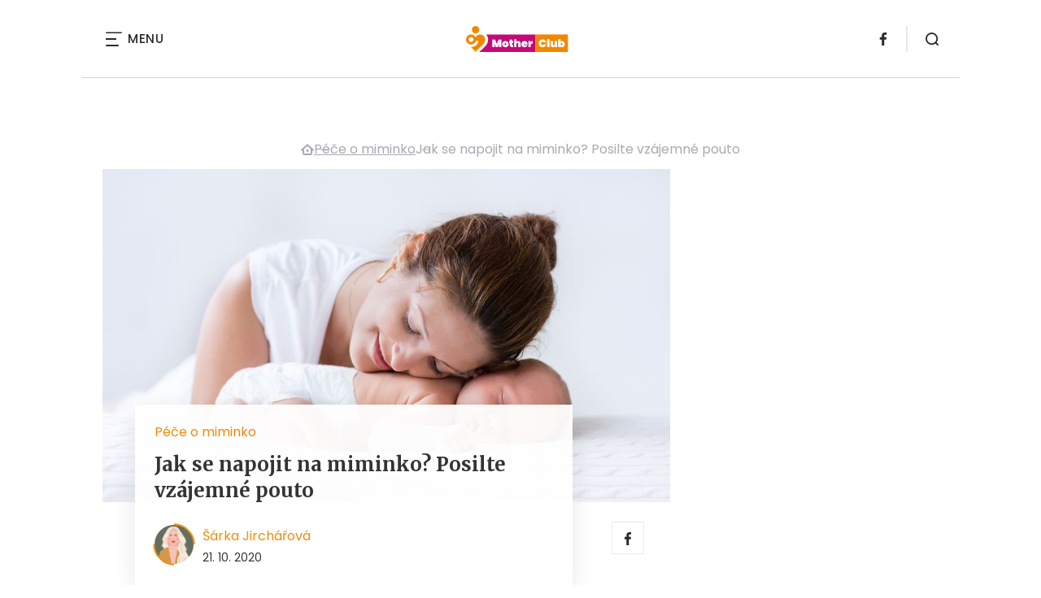

--- FILE ---
content_type: text/html
request_url: https://motherclub.cz/jak-se-napojit-na-miminko-posilte-vzajemne-pouto/
body_size: 17711
content:
<!DOCTYPE html>
<html lang="cs">


<head>
    <meta charset="utf-8" />
    <!--[if IE]><meta http-equiv="X-UA-Compatible" content="IE=edge,chrome=1" /><![endif]-->
    <meta name="author" content="Brilo - https://www.brilo.cz" />
    <meta name="viewport" content="width=device-width, initial-scale=1, shrink-to-fit=no, viewport-fit=cover" />
    <meta name="format-detection" content="telephone=no" />

    
    <link rel="preconnect" href=" http://fonts.googleapis.com/" crossorigin="crossorigin">
    <link rel="preconnect" href="https://www.youtube.com">
    <link rel="preconnect" href="https://i.ytimg.com">
    <link rel="preconnect" href="https://i9.ytimg.com">
    <link rel=“preconnect“ href="https://connect.facebook.net/">

    <title>Jak se napojit na miminko? Posilte vzájemné pouto - MotherClub.cz</title>

            <link type="image/png" href="https://motherclub.cz/wp-content/themes/czechnetmedia/images/favicon/MotherClub/favicon_package_v0.16/apple-touch-icon.png" rel="apple-touch-icon" sizes="180x180">
        <link type="image/png" href="https://motherclub.cz/wp-content/themes/czechnetmedia/images/favicon/MotherClub/favicon_package_v0.16/favicon-32x32.png" rel="icon" sizes="32x32">
        <link type="image/png" href="https://motherclub.cz/wp-content/themes/czechnetmedia/images/favicon/MotherClub/favicon_package_v0.16/favicon-16x16.png" rel="icon" sizes="16x16">
        <link type="image/png" href="https://motherclub.cz/wp-content/themes/czechnetmedia/images/favicon/MotherClub/favicon_package_v0.16/android-chrome-192x192.png" rel="icon" sizes="192x192">
        <link type="image/png" href="https://motherclub.cz/wp-content/themes/czechnetmedia/images/favicon/MotherClub/favicon_package_v0.16/android-chrome-512x512.png" rel="icon" sizes="512x512">
        <link type="image/png" href="https://motherclub.cz/wp-content/themes/czechnetmedia/images/favicon/MotherClub/favicon_package_v0.16/mstile-150x150.png" rel="icon" sizes="150x150">
        <link rel="manifest" href="https://motherclub.cz/wp-content/themes/czechnetmedia/images/favicon/MotherClub/favicon_package_v0.16/site.webmanifest" crossorigin="use-credentials">
        <link rel="icon" href="https://motherclub.cz/wp-content/themes/czechnetmedia/images/favicon/MotherClub/favicon_package_v0.16/favicon.ico" type="image/x-icon" />
                    <link href="https://motherclub.cz/wp-content/themes/czechnetmedia/images/favicon/MotherClub/favicon_package_v0.16/safari-pinned-tab.svg" rel="mask-icon" color="#f18700">
            <meta name="msapplication-TileColor" content="#f18700">
            <meta name="theme-color" content="#ffffff">
            

    <script src="//delivery.r2b2.cz/static/cnm/cmp.js" async></script>
<!-- Google Tag Manager -->
<script>(function(w,d,s,l,i){w[l]=w[l]||[];w[l].push({'gtm.start':
new Date().getTime(),event:'gtm.js'});var f=d.getElementsByTagName(s)[0],
j=d.createElement(s),dl=l!='dataLayer'?'&l='+l:'';j.async=true;j.src=
'https://www.googletagmanager.com/gtm.js?id='+i+dl;f.parentNode.insertBefore(j,f);
})(window,document,'script','dataLayer','GTM-M44KJZ');</script>
<!-- End Google Tag Manager -->
    <meta name='robots' content='index, follow, max-image-preview:large, max-snippet:-1, max-video-preview:-1' />

	<!-- This site is optimized with the Yoast SEO plugin v19.13 - https://yoast.com/wordpress/plugins/seo/ -->
	<meta name="description" content="Pouto matky a dítěte je mimořádné. Zatímco většina rodičů se s miminkem ihned propojí, jiným to trvá o něco déle. Jak se na miminko napojit?" />
	<link rel="canonical" href="https://motherclub.cz/jak-se-napojit-na-miminko-posilte-vzajemne-pouto/" />
	<meta property="og:locale" content="cs_CZ" />
	<meta property="og:type" content="article" />
	<meta property="og:title" content="Jak se napojit na miminko? Posilte vzájemné pouto - MotherClub.cz" />
	<meta property="og:description" content="Pouto matky a dítěte je mimořádné. Zatímco většina rodičů se s miminkem ihned propojí, jiným to trvá o něco déle. Jak se na miminko napojit?" />
	<meta property="og:url" content="https://motherclub.cz/jak-se-napojit-na-miminko-posilte-vzajemne-pouto/" />
	<meta property="og:site_name" content="MotherClub.cz" />
	<meta property="article:published_time" content="2020-10-21T06:52:07+00:00" />
	<meta property="article:modified_time" content="2021-07-22T13:05:30+00:00" />
	<meta property="og:image" content="https://motherclub.cz/wp-content/uploads/2020/10/napojeni-bonding-novorozenec-miminko.jpg" />
	<meta property="og:image:width" content="1000" />
	<meta property="og:image:height" content="667" />
	<meta property="og:image:type" content="image/jpeg" />
	<meta name="author" content="Šárka Jirchářová" />
	<meta name="twitter:card" content="summary_large_image" />
	<meta name="twitter:label1" content="Napsal(a)" />
	<meta name="twitter:data1" content="Šárka Jirchářová" />
	<meta name="twitter:label2" content="Odhadovaná doba čtení" />
	<meta name="twitter:data2" content="4 minuty" />
	<!-- / Yoast SEO plugin. -->


<link rel='dns-prefetch' href='//ajax.googleapis.com' />
<link rel='dns-prefetch' href='//d21-a.sdn.cz' />
<link rel='dns-prefetch' href='//fonts.googleapis.com' />
<style id='safe-svg-svg-icon-style-inline-css' type='text/css'>
.safe-svg-cover{text-align:center}.safe-svg-cover .safe-svg-inside{display:inline-block;max-width:100%}.safe-svg-cover svg{height:100%;max-height:100%;max-width:100%;width:100%}

</style>
<style id='global-styles-inline-css' type='text/css'>
body{--wp--preset--color--black: #000000;--wp--preset--color--cyan-bluish-gray: #abb8c3;--wp--preset--color--white: #ffffff;--wp--preset--color--pale-pink: #f78da7;--wp--preset--color--vivid-red: #cf2e2e;--wp--preset--color--luminous-vivid-orange: #ff6900;--wp--preset--color--luminous-vivid-amber: #fcb900;--wp--preset--color--light-green-cyan: #7bdcb5;--wp--preset--color--vivid-green-cyan: #00d084;--wp--preset--color--pale-cyan-blue: #8ed1fc;--wp--preset--color--vivid-cyan-blue: #0693e3;--wp--preset--color--vivid-purple: #9b51e0;--wp--preset--gradient--vivid-cyan-blue-to-vivid-purple: linear-gradient(135deg,rgba(6,147,227,1) 0%,rgb(155,81,224) 100%);--wp--preset--gradient--light-green-cyan-to-vivid-green-cyan: linear-gradient(135deg,rgb(122,220,180) 0%,rgb(0,208,130) 100%);--wp--preset--gradient--luminous-vivid-amber-to-luminous-vivid-orange: linear-gradient(135deg,rgba(252,185,0,1) 0%,rgba(255,105,0,1) 100%);--wp--preset--gradient--luminous-vivid-orange-to-vivid-red: linear-gradient(135deg,rgba(255,105,0,1) 0%,rgb(207,46,46) 100%);--wp--preset--gradient--very-light-gray-to-cyan-bluish-gray: linear-gradient(135deg,rgb(238,238,238) 0%,rgb(169,184,195) 100%);--wp--preset--gradient--cool-to-warm-spectrum: linear-gradient(135deg,rgb(74,234,220) 0%,rgb(151,120,209) 20%,rgb(207,42,186) 40%,rgb(238,44,130) 60%,rgb(251,105,98) 80%,rgb(254,248,76) 100%);--wp--preset--gradient--blush-light-purple: linear-gradient(135deg,rgb(255,206,236) 0%,rgb(152,150,240) 100%);--wp--preset--gradient--blush-bordeaux: linear-gradient(135deg,rgb(254,205,165) 0%,rgb(254,45,45) 50%,rgb(107,0,62) 100%);--wp--preset--gradient--luminous-dusk: linear-gradient(135deg,rgb(255,203,112) 0%,rgb(199,81,192) 50%,rgb(65,88,208) 100%);--wp--preset--gradient--pale-ocean: linear-gradient(135deg,rgb(255,245,203) 0%,rgb(182,227,212) 50%,rgb(51,167,181) 100%);--wp--preset--gradient--electric-grass: linear-gradient(135deg,rgb(202,248,128) 0%,rgb(113,206,126) 100%);--wp--preset--gradient--midnight: linear-gradient(135deg,rgb(2,3,129) 0%,rgb(40,116,252) 100%);--wp--preset--duotone--dark-grayscale: url('#wp-duotone-dark-grayscale');--wp--preset--duotone--grayscale: url('#wp-duotone-grayscale');--wp--preset--duotone--purple-yellow: url('#wp-duotone-purple-yellow');--wp--preset--duotone--blue-red: url('#wp-duotone-blue-red');--wp--preset--duotone--midnight: url('#wp-duotone-midnight');--wp--preset--duotone--magenta-yellow: url('#wp-duotone-magenta-yellow');--wp--preset--duotone--purple-green: url('#wp-duotone-purple-green');--wp--preset--duotone--blue-orange: url('#wp-duotone-blue-orange');--wp--preset--font-size--small: 13px;--wp--preset--font-size--medium: 20px;--wp--preset--font-size--large: 36px;--wp--preset--font-size--x-large: 42px;}.has-black-color{color: var(--wp--preset--color--black) !important;}.has-cyan-bluish-gray-color{color: var(--wp--preset--color--cyan-bluish-gray) !important;}.has-white-color{color: var(--wp--preset--color--white) !important;}.has-pale-pink-color{color: var(--wp--preset--color--pale-pink) !important;}.has-vivid-red-color{color: var(--wp--preset--color--vivid-red) !important;}.has-luminous-vivid-orange-color{color: var(--wp--preset--color--luminous-vivid-orange) !important;}.has-luminous-vivid-amber-color{color: var(--wp--preset--color--luminous-vivid-amber) !important;}.has-light-green-cyan-color{color: var(--wp--preset--color--light-green-cyan) !important;}.has-vivid-green-cyan-color{color: var(--wp--preset--color--vivid-green-cyan) !important;}.has-pale-cyan-blue-color{color: var(--wp--preset--color--pale-cyan-blue) !important;}.has-vivid-cyan-blue-color{color: var(--wp--preset--color--vivid-cyan-blue) !important;}.has-vivid-purple-color{color: var(--wp--preset--color--vivid-purple) !important;}.has-black-background-color{background-color: var(--wp--preset--color--black) !important;}.has-cyan-bluish-gray-background-color{background-color: var(--wp--preset--color--cyan-bluish-gray) !important;}.has-white-background-color{background-color: var(--wp--preset--color--white) !important;}.has-pale-pink-background-color{background-color: var(--wp--preset--color--pale-pink) !important;}.has-vivid-red-background-color{background-color: var(--wp--preset--color--vivid-red) !important;}.has-luminous-vivid-orange-background-color{background-color: var(--wp--preset--color--luminous-vivid-orange) !important;}.has-luminous-vivid-amber-background-color{background-color: var(--wp--preset--color--luminous-vivid-amber) !important;}.has-light-green-cyan-background-color{background-color: var(--wp--preset--color--light-green-cyan) !important;}.has-vivid-green-cyan-background-color{background-color: var(--wp--preset--color--vivid-green-cyan) !important;}.has-pale-cyan-blue-background-color{background-color: var(--wp--preset--color--pale-cyan-blue) !important;}.has-vivid-cyan-blue-background-color{background-color: var(--wp--preset--color--vivid-cyan-blue) !important;}.has-vivid-purple-background-color{background-color: var(--wp--preset--color--vivid-purple) !important;}.has-black-border-color{border-color: var(--wp--preset--color--black) !important;}.has-cyan-bluish-gray-border-color{border-color: var(--wp--preset--color--cyan-bluish-gray) !important;}.has-white-border-color{border-color: var(--wp--preset--color--white) !important;}.has-pale-pink-border-color{border-color: var(--wp--preset--color--pale-pink) !important;}.has-vivid-red-border-color{border-color: var(--wp--preset--color--vivid-red) !important;}.has-luminous-vivid-orange-border-color{border-color: var(--wp--preset--color--luminous-vivid-orange) !important;}.has-luminous-vivid-amber-border-color{border-color: var(--wp--preset--color--luminous-vivid-amber) !important;}.has-light-green-cyan-border-color{border-color: var(--wp--preset--color--light-green-cyan) !important;}.has-vivid-green-cyan-border-color{border-color: var(--wp--preset--color--vivid-green-cyan) !important;}.has-pale-cyan-blue-border-color{border-color: var(--wp--preset--color--pale-cyan-blue) !important;}.has-vivid-cyan-blue-border-color{border-color: var(--wp--preset--color--vivid-cyan-blue) !important;}.has-vivid-purple-border-color{border-color: var(--wp--preset--color--vivid-purple) !important;}.has-vivid-cyan-blue-to-vivid-purple-gradient-background{background: var(--wp--preset--gradient--vivid-cyan-blue-to-vivid-purple) !important;}.has-light-green-cyan-to-vivid-green-cyan-gradient-background{background: var(--wp--preset--gradient--light-green-cyan-to-vivid-green-cyan) !important;}.has-luminous-vivid-amber-to-luminous-vivid-orange-gradient-background{background: var(--wp--preset--gradient--luminous-vivid-amber-to-luminous-vivid-orange) !important;}.has-luminous-vivid-orange-to-vivid-red-gradient-background{background: var(--wp--preset--gradient--luminous-vivid-orange-to-vivid-red) !important;}.has-very-light-gray-to-cyan-bluish-gray-gradient-background{background: var(--wp--preset--gradient--very-light-gray-to-cyan-bluish-gray) !important;}.has-cool-to-warm-spectrum-gradient-background{background: var(--wp--preset--gradient--cool-to-warm-spectrum) !important;}.has-blush-light-purple-gradient-background{background: var(--wp--preset--gradient--blush-light-purple) !important;}.has-blush-bordeaux-gradient-background{background: var(--wp--preset--gradient--blush-bordeaux) !important;}.has-luminous-dusk-gradient-background{background: var(--wp--preset--gradient--luminous-dusk) !important;}.has-pale-ocean-gradient-background{background: var(--wp--preset--gradient--pale-ocean) !important;}.has-electric-grass-gradient-background{background: var(--wp--preset--gradient--electric-grass) !important;}.has-midnight-gradient-background{background: var(--wp--preset--gradient--midnight) !important;}.has-small-font-size{font-size: var(--wp--preset--font-size--small) !important;}.has-medium-font-size{font-size: var(--wp--preset--font-size--medium) !important;}.has-large-font-size{font-size: var(--wp--preset--font-size--large) !important;}.has-x-large-font-size{font-size: var(--wp--preset--font-size--x-large) !important;}
</style>
<link rel='stylesheet' id='diffvi-dist-css'  href='https://motherclub.cz/wp-content/plugins/distributor/distributor.css?ver=4.4' type='text/css' media='all' />
<link rel='stylesheet' id='mhpcnew-style-css'  href='https://motherclub.cz/wp-content/plugins/pregnancy-calculator/css/style.css?ver=5.9.12' type='text/css' media='all' />
<link rel='stylesheet' id='mhpcnew-jquery-ui-css'  href='https://motherclub.cz/wp-content/plugins/pregnancy-calculator/css/jquery-ui.css?ver=5.9.12' type='text/css' media='all' />
<link rel='stylesheet' id='oc_jquery_ui-css'  href='https://motherclub.cz/wp-content/plugins/ovulation-calculator/css/jquery-ui.css?ver=1680016004' type='text/css' media='' />
<link rel='stylesheet' id='oc_custom_datepicker-css'  href='https://motherclub.cz/wp-content/plugins/ovulation-calculator/css/melon.datepicker.css?ver=1680016004' type='text/css' media='' />
<link rel='stylesheet' id='oc-main-css'  href='https://motherclub.cz/wp-content/plugins/ovulation-calculator/css/ovulation-calculator.css?ver=1680016004' type='text/css' media='' />
<link rel='stylesheet' id='google-font-css'  href='https://fonts.googleapis.com/css2?family=Merriweather:wght@700&#038;family=Poppins:wght@400;500;700&#038;display=swap' type='text/css' media='all' />
<link rel='stylesheet' id='theme-style-css'  href='https://motherclub.cz/wp-content/themes/czechnetmedia/style.css?ver=2020-12-15' type='text/css' media='all' />
<script type='text/javascript' src='https://motherclub.cz/wp-includes/js/jquery/jquery.min.js?ver=3.6.0' id='jquery-core-js'></script>
<script type='text/javascript' src='https://motherclub.cz/wp-includes/js/jquery/jquery-migrate.min.js?ver=3.3.2' id='jquery-migrate-js'></script>
<script type='text/javascript' src='https://d21-a.sdn.cz/d_21/sl/3/loader.js' id='seznam-jquery-js'></script>
<link rel="https://api.w.org/" href="https://motherclub.cz/wp-json/" /><link rel="alternate" type="application/json" href="https://motherclub.cz/wp-json/wp/v2/posts/6475" /><link rel="alternate" type="application/json+oembed" href="https://motherclub.cz/wp-json/oembed/1.0/embed?url=https%3A%2F%2Fmotherclub.cz%2Fjak-se-napojit-na-miminko-posilte-vzajemne-pouto%2F" />
<link rel="alternate" type="text/xml+oembed" href="https://motherclub.cz/wp-json/oembed/1.0/embed?url=https%3A%2F%2Fmotherclub.cz%2Fjak-se-napojit-na-miminko-posilte-vzajemne-pouto%2F&#038;format=xml" />
<script src="https://ssp.imedia.cz/static/js/ssp.js"></script>
			<style>
				.oc_title,
				.oc_subtitle,
				.calculator_table h2,
				.single .calculator_table h2,
				.calculator_table p,
				.icon-calendar3:before{
					color: #c84f80;
				}

				/*Period Daes + Selected day*/

				.ui-state-default.ui-state-highlight.ui-state-active,
				.ui-datepicker-current-day .ui-state-default.ui-state-active,
				.ll-skin-melon td .ui-state-hover,

				td.periodDay a.ui-state-default,
				td.periodDay span.ui-state-default,
/* 				.ll-skin-melon td .ui-state-default.ui-state-hover, */
				.period-indicator{
					background-color: #878cb4;
					color: #ffffff;
				}

				/*Fertile Dates*/
				td.fertileDay a.ui-state-default,
				td.fertileDay span.ui-state-default{
					background-color: #96d2af;
				}

				/*Submit/Send background color*/
				.calculator_table .submit-btn input[type=submit]{
					background-color: #c84f80;
				}

				/*Submit/Send background hover+focus color*/
				.calculator_table .submit-btn input[type=submit]:focus,
				.calculator_table .submit-btn input[type=submit]:hover{
					background-color: #c84f80;
				}

				/*Submit/Send color*/
				.calculator_table .icon-angle-right,
				.calculator_table .submit-btn input[type=submit]{
					color: #ffffff;
				}

				/* Calendar Year color*/
				.ll-skin-melon .ui-datepicker .ui-datepicker-title{
					color: #544f49;
				}
				/* Calendar Days/Week color*/
				.ll-skin-melon .ui-datepicker th{
					color: #96d2af;
				}
				/* Calendar Background color*/
				#ovulationCalculatorForm,
				.calendar-area{
					background-color: #f5f5f5;
				}
				/* Calendar Cell Background color*/
				.ll-skin-melon td .ui-state-default{
					background: #f5f5f5;
				}
				/* Calendar disabled Cell text color*/
				.ll-skin-melon .ui-state-disabled .ui-state-default{
					color: #a3a3a3;
				}
				/* Calendar selected day text color*/
				.ll-skin-melon td .ui-state-default.ui-state-active{
					color: #ffffff;
				}
				/* Calendar default day text color*/
				.ll-skin-melon td .ui-state-default{
					color: #544f49;
				}
				/* Fertile tick color */
				td.fertileDay a.ui-state-default::after{
					color: #1A9F1F;
				}
				.fertileTick{
					fill: #1A9F1F;
				}
				/* Expected Ovulation color*/

				td.fertileDay-4 a.ui-state-default::after,
				td.fertileDay-10 a.ui-state-default::after{
					color: #1A9F1F!important;
				}
				.expected-ovulation{
					fill: #1A9F1F;
				}
			</style>
				
</head>

<body class="post-template-default single single-post postid-6475 single-format-standard" style="--primary: #f18700; --primary-hover: #f18700; --primary-light:  #fce7cc; --text: #2A2A2A; ">

    <!-- Google Tag Manager (noscript) -->
<noscript><iframe src="https://www.googletagmanager.com/ns.html?id=GTM-M44KJZ"
height="0" width="0" style="display:none;visibility:hidden"></iframe></noscript>
<!-- End Google Tag Manager (noscript) -->
            <header class="header-main">
    <span class="header-main__scrolled-bar"></span>
    <div class="container">
        <nav class="header-main__nav-main">
            <ul>
                <li id="menu-item-9584" class="menu-item menu-item-type-taxonomy menu-item-object-category menu-item-has-children menu-item-9584"><a href="https://motherclub.cz/category/detske-aktivity/">Dětské aktivity</a>
<ul class="sub-menu">
	<li id="menu-item-9585" class="menu-item menu-item-type-taxonomy menu-item-object-category menu-item-9585"><a href="https://motherclub.cz/category/detske-aktivity/detske-hry/">Dětské hry</a></li>
</ul>
</li>
<li id="menu-item-9586" class="menu-item menu-item-type-taxonomy menu-item-object-category menu-item-9586"><a href="https://motherclub.cz/category/detske-nemoci/">Dětské nemoci</a></li>
<li id="menu-item-9587" class="menu-item menu-item-type-taxonomy menu-item-object-category menu-item-9587"><a href="https://motherclub.cz/category/horoskopy/">Dětské horoskopy</a></li>
<li id="menu-item-9588" class="menu-item menu-item-type-taxonomy menu-item-object-category menu-item-has-children menu-item-9588"><a href="https://motherclub.cz/category/jak-zvladat-materstvi/">Jak zvládat mateřství</a>
<ul class="sub-menu">
	<li id="menu-item-9589" class="menu-item menu-item-type-taxonomy menu-item-object-category menu-item-9589"><a href="https://motherclub.cz/category/jak-zvladat-materstvi/kojeni/">Kojení</a></li>
	<li id="menu-item-9590" class="menu-item menu-item-type-taxonomy menu-item-object-category menu-item-9590"><a href="https://motherclub.cz/category/jak-zvladat-materstvi/penize-na-materske/">Peníze na mateřské</a></li>
	<li id="menu-item-9591" class="menu-item menu-item-type-taxonomy menu-item-object-category menu-item-9591"><a href="https://motherclub.cz/category/jak-zvladat-materstvi/tehotenstvi/">Těhotenství</a></li>
</ul>
</li>
<li id="menu-item-9592" class="menu-item menu-item-type-taxonomy menu-item-object-category current-post-ancestor current-menu-parent current-post-parent menu-item-9592"><a href="https://motherclub.cz/category/pece-o-miminko/">Péče o miminko</a></li>
<li id="menu-item-9593" class="menu-item menu-item-type-taxonomy menu-item-object-category menu-item-9593"><a href="https://motherclub.cz/category/pribehy-materstvi/">Příběhy mateřství</a></li>
<li id="menu-item-9599" class="menu-item menu-item-type-taxonomy menu-item-object-category menu-item-9599"><a href="https://motherclub.cz/category/souteze/">Soutěže</a></li>
<li id="menu-item-9600" class="menu-item menu-item-type-taxonomy menu-item-object-category menu-item-9600"><a href="https://motherclub.cz/category/vychova-deti/">Výchova dětí</a></li>
<li id="menu-item-9601" class="menu-item menu-item-type-taxonomy menu-item-object-category menu-item-has-children menu-item-9601"><a href="https://motherclub.cz/category/vyvoj-ditete/">Vývoj dítěte</a>
<ul class="sub-menu">
	<li id="menu-item-9602" class="menu-item menu-item-type-taxonomy menu-item-object-category menu-item-9602"><a href="https://motherclub.cz/category/vyvoj-ditete/vyvoj-miminka/">Vývoj miminka</a></li>
</ul>
</li>
<li id="menu-item-9643" class="menu-item menu-item-type-custom menu-item-object-custom menu-item-9643"><a href="https://motherclub.cz/recepty-pro-deti/">Recepty pro děti</a></li>
            </ul>
        </nav>

        <div class="header-main__nav-button">
            <span></span>
            <span></span>
            <span></span>
            <span></span>
            Menu
        </div>

                                            <a class="header-main__brand" href="https://motherclub.cz">
                    <img src="" data-src="https://motherclub.cz/wp-content/uploads/2021/04/logo21_MotherClub.svg" draggable="false" alt="MotherClub.cz" ><noscript><img src="https://motherclub.cz/wp-content/uploads/2021/04/logo21_MotherClub.svg" alt="MotherClub.cz"></noscript>                </a>
                    
        
    <ul class="header-main-social">
                            <li>
                <a href="https://www.facebook.com/MotherClubcz-983330241801775" target="_blank" rel="nofollow">
                    <svg xmlns="http://www.w3.org/2000/svg" width="8.31" height="16" viewBox="0 0 8.31 16"><path class="a" d="M5.393 16V8.7h2.449l.367-2.845H5.393V4.039c0-.823.228-1.385 1.41-1.385h1.505V.109a20.41 20.41 0 00-2.194-.111 3.427 3.427 0 00-3.659 3.759v2.1H0v2.845h2.456v7.3z"/></svg>                </a>
            </li>
            </ul>
        <div class="header-search">
    <form id="searchform" class="header-search__inner" role="search" method="get" action="https://motherclub.cz/">

        <input id="s" name="s" class="header-search__input" type="text" placeholder="Hledat na...">

        <button class="btn  header-search__submit --small --primary" type="submit">
            <span>Vyhledat</span>
        </button>
    </form>

    <div class="header-search__button">
        <svg xmlns="http://www.w3.org/2000/svg" width="16" height="16" viewBox="0 0 16 16"><path class="a" d="M15.731 14.44l-2.146-2.138a7.607 7.607 0 001.624-4.7 7.641 7.641 0 00-7.6-7.6 7.641 7.641 0 00-7.6 7.6 7.641 7.641 0 007.6 7.6 7.606 7.606 0 004.7-1.624l2.138 2.146a.91.91 0 00.646.269.91.91 0 00.645-.269.91.91 0 00.262-.638.91.91 0 00-.269-.646zM1.85 7.62a5.8 5.8 0 015.77-5.77 5.8 5.8 0 015.77 5.77 5.8 5.8 0 01-5.77 5.77 5.8 5.8 0 01-5.77-5.77z"/></svg>    </div>
</div>    </div>
    <div class="header-mask"></div>
</header>

        <main>
            <section class="entry-content-section base-section --p-top-0 --mobile-p-x-0"><div class="container"><div id="dist_leaderboard" class="distributor" aria-hidden="true"><div id="ado-d4Gca4uY7Pc1fF526FNRgS.hrfAPehrgI0PYM6ODqAL.27"></div><div id="ssp-zone-82769"></div></div>
</div></section>                <div class="breadcrumbs-container container">
        <div class="breadcrumbs  ">
            <span><span><a href="https://motherclub.cz/">MotherClub.cz</a></span>  <span><a href="https://motherclub.cz/category/pece-o-miminko/">Péče o miminko</a></span>  <span class="breadcrumb_last" aria-current="page">Jak se napojit na miminko? Posilte vzájemné pouto</span></span>        </div>
    </div>

            <div id="projectNotices" class="container">
	</div>    
    <div class="container">
        <div class="content-and-aside layout-base-content">
            <div class="content">
                                    
<section class="base-section detail-intro-section --p-top-0 --p-x-0">
    <div class="container">

        
    <div class="detail-intro-gallery">
        <div class="gallery-item detail-intro-gallery__item">
            <div class="gallery-icon detail-intro-gallery__icon">
                <a class="detail-intro-gallery__img" href="https://motherclub.cz/jak-se-napojit-na-miminko-posilte-vzajemne-pouto/?galerie&obrazek=6500">
                    <img src="" data-src="https://motherclub.cz/wp-content/uploads/fly-images/6500/napojeni-bonding-novorozenec-miminko-1036x608-c.jpg" srcset="" data-srcset="https://motherclub.cz/wp-content/uploads/fly-images/6500/napojeni-bonding-novorozenec-miminko-414x244-c.jpg 414w, https://motherclub.cz/wp-content/uploads/fly-images/6500/napojeni-bonding-novorozenec-miminko-699x411-c.jpg 699w, https://motherclub.cz/wp-content/uploads/fly-images/6500/napojeni-bonding-novorozenec-miminko-1036x608-c.jpg 1036w, https://motherclub.cz/wp-content/uploads/fly-images/6500/napojeni-bonding-novorozenec-miminko-1398x822-c.jpg 1398w, https://motherclub.cz/wp-content/uploads/fly-images/6500/napojeni-bonding-novorozenec-miminko-2072x1216-c.jpg 2072w" draggable="false" alt="Jak se napojit na miminko" ><noscript><img src="https://motherclub.cz/wp-content/uploads/fly-images/6500/napojeni-bonding-novorozenec-miminko-1036x608-c.jpg" alt="Jak se napojit na miminko"></noscript>                </a>
            </div>
        </div>

        
        
            </div>

        <div class="detail-intro-section__content ">
            <div class="post-item  signpost-item__post">
                <div class="post-item__tags base-text base-header__tag">
                    <a class='post-item__tag-link' href='https://motherclub.cz/category/pece-o-miminko/'>
                        Péče o miminko                    </a>
                </div>

                <header class="post-item__header">
                    <h1 class="post-item__heading article-heading">
                        Jak se napojit na miminko? Posilte vzájemné pouto                    </h1>
                </header>

                <div class="post-item__author">
                    <div class="author">
                        <a class="author__image" href="https://motherclub.cz/author/sarka-zajickova/">
                            <img src="" data-src="https://motherclub.cz/wp-content/uploads/2022/03/blond-2-297x300.jpg" alt="Šárka Jirchářová">
                        </a>
                        <div class="author__text">
                            <h4 class="author__heading base-text">
                                <a href="https://motherclub.cz/author/sarka-zajickova/">Šárka Jirchářová</a>
                            </h4>

                            <p class="author__perex small-text">
                                                                    21. 10. 2020                                                            </p>
                        </div>
                    </div>
                </div>
            </div>

            <div class="detail-intro-gallery__share">
                <a class="detail-intro-section__link" href="https://www.facebook.com/sharer/sharer.php?u=https://motherclub.cz/jak-se-napojit-na-miminko-posilte-vzajemne-pouto/" target="_blank" rel="nofollow">
                    <svg xmlns="http://www.w3.org/2000/svg" width="8.31" height="16" viewBox="0 0 8.31 16"><path class="a" d="M5.393 16V8.7h2.449l.367-2.845H5.393V4.039c0-.823.228-1.385 1.41-1.385h1.505V.109a20.41 20.41 0 00-2.194-.111 3.427 3.427 0 00-3.659 3.759v2.1H0v2.845h2.456v7.3z"/></svg>                </a>
                            </div>
        </div>

            </div>
</section>
                    
<div class="entry-content js-page-progress-bar-offset entry-content-detail">
    <p>Pouto, kter&eacute; novope&#269;en&eacute; maminky sd&iacute;lej&iacute; se sv&yacute;mi miminky, je mimo&#345;&aacute;dn&eacute;. Bezpodm&iacute;ne&#269;n&aacute; l&aacute;ska se rozv&iacute;j&iacute; od okam&#382;iku, kdy se poprv&eacute; pod&iacute;v&aacute;te do o&#269;&iacute; novorozence, dotknete se jeho mal&yacute;ch prst&iacute;k&#367;, a pochov&aacute;te ho v&nbsp;n&aacute;ru&#269;&iacute;. Zat&iacute;mco v&#283;t&scaron;ina rodi&#269;&#367; se s&nbsp;miminkem okam&#382;it&#283; propoj&iacute;, jin&yacute;m to m&#367;&#382;e trvat o n&#283;co d&eacute;le. Pokud pat&#345;&iacute;te do druh&eacute; skupiny, nemus&iacute;te se b&aacute;t. Jedn&aacute; se o do&#269;asn&yacute; stav, kter&yacute; se brzy zlep&scaron;&iacute;.<p><!--more--></p><div id="dist_single01" class="distributor dist_single dist_before01h2" aria-hidden="true"><div id="ado-5y5KDiuZ80VVOQ2vRSyLRXQiU_mC_3IJL4uJ2H8_I2P.z7"></div><div id="ssp-zone-82799"></div></div>

<h2>D&#367;le&#382;itost napojen&iacute; se na miminko</h2><p>Propojen&iacute; rodi&#269;&#367; s novorozencem je zcela z&aacute;sadn&iacute; pro jeho emo&#269;n&iacute;, fyzick&yacute; i psychick&yacute; v&yacute;voj. D&aacute;v&aacute; miminku pocit ochrany a umo&#382;&#328;uje spr&aacute;vn&yacute; z&aacute;klad pro jeho blaho. Jedn&aacute; se v&scaron;ak o proces, kter&yacute; vy&#382;aduje &#269;as.</p><p>Kdy&#382; se na novorozence budete usm&iacute;vat, obj&iacute;mat ho a denn&#283; na n&#283;j mluvit, za&#269;ne si velmi brzy uv&#283;domovat va&scaron;i l&aacute;sku, n&aacute;klonnost a p&eacute;&#269;i. Postupem &#269;asu se pak u n&#283;j za&#269;ne rozv&iacute;jet my&scaron;len&iacute;, jazykov&eacute; dovednosti a pam&#283;&#357;. Novorozen&aacute; miminka jsou zcela z&aacute;visl&aacute; na tom, &#382;e se s nimi rodi&#269;e mazl&iacute;, zah&#345;&iacute;vaj&iacute; je sv&yacute;mi t&#283;ly a pln&iacute; v&scaron;echny jejich pot&#345;eby. Vz&aacute;jemn&eacute; pouto pos&iacute;l&iacute;te je&scaron;t&#283; v&iacute;ce doteky, houp&aacute;n&iacute;m a komunikac&iacute; tv&aacute;&#345;&iacute; v tv&aacute;&#345;.</p><h2>9 zp&#367;sob&#367;, jak se napojit na sv&eacute; miminko</h2><p>Pokud chcete vz&aacute;jemn&eacute; pouto se sv&yacute;m d&iacute;t&#283;tem vylep&scaron;it, za&#269;le&#328;te do sv&eacute; ka&#382;dodenn&iacute; rutiny p&aacute;r krok&#367;.</p><h3>1. Kontakt k&#367;&#382;e na k&#367;&#382;i</h3><p>Va&scaron;e d&iacute;t&#283; pot&#345;ebuje c&iacute;tit doteky. Kdy&#382; ho budete m&iacute;t &#269;asto u sebe, pom&#367;&#382;e to v&aacute;m i jemu uvolnit se a z&iacute;skat pot&#345;ebn&yacute; klid. M&#367;&#382;ete se s d&iacute;t&#283;tem mazlit, nosit ho v &scaron;&aacute;tku nebo ho dr&#382;et za ru&#269;i&#269;ku. V&scaron;echny tyto aktivity uvol&#328;uj&iacute; oxytocin, kter&yacute; sni&#382;uje hladinu stresu, udr&#382;uje srde&#269;n&iacute; frekvenci v norm&aacute;lu a stabilizuje t&#283;lesnou teplotu.</p><h3>2. Kojen&iacute;</h3><p>Podle <a href="https://www.apa.org/news/press/releases/2017/10/bonding-breastfeeding">Americk&eacute; psychologick&eacute; asociace</a> jsou d&eacute;le kojen&eacute; d&#283;ti vystaven&eacute; v&#283;t&scaron;&iacute;mu mno&#382;stv&iacute; cit&#367; ze strany matky. Udr&#382;ov&aacute;n&iacute; d&iacute;t&#283;te v t&#283;sn&eacute; bl&iacute;zkosti mu umo&#382;&#328;uje c&iacute;tit doteky i va&scaron;i v&#367;ni. B&#283;hem kojen&iacute; na miminko mluvte a ut&#283;&scaron;ujte ho. Vytvo&#345;&iacute;te tak t&#283;sn&eacute; a velmi pozitivn&iacute; pouto.</p><h3>3. D&#283;tsk&aacute; mas&aacute;&#382;</h3><p>Mas&aacute;&#382; je p&#345;irozen&yacute;m zp&#367;sobem, jak vylep&scaron;it pouto mezi matkou a d&iacute;t&#283;tem. Pravideln&eacute; mas&iacute;rov&aacute;n&iacute; miminka nav&iacute;c podporuje zdrav&eacute; nab&iacute;r&aacute;n&iacute; hmotnosti a zlep&scaron;uje ment&aacute;ln&#283;-motorick&yacute; v&yacute;voj d&iacute;t&#283;te. Podle v&yacute;sledk&#367; <a href="https://www.asian-nursingresearch.com/article/S1976-1317(12)00007-2/fulltext">zahrani&#269;n&iacute; studie</a> rovn&#283;&#382; reguluje d&yacute;ch&aacute;n&iacute; i sp&aacute;nek, a sni&#382;uje stres i riziko vzniku kolik.</p><h3>4. Mluven&iacute; a zp&iacute;v&aacute;n&iacute;</h3><p>Pozitivn&iacute;mu propojen&iacute; mezi novorozencem a rodi&#269;i napom&aacute;h&aacute; i mluven&iacute; a prozp&#283;vov&aacute;n&iacute;. Zejm&eacute;na zp&#283;v zlep&scaron;uje celkov&eacute; zdrav&iacute; miminka, posiluje soci&aacute;ln&iacute; pouto a udr&#382;uje d&iacute;t&#283; v klidu. D&iacute;ky vz&aacute;jemn&eacute; komunikaci d&iacute;t&#283; rozpozn&aacute; hlas sv&eacute; matky mnohem d&#345;&iacute;ve, ne&#382; identifikuje jej&iacute; tv&aacute;&#345;. Stejn&yacute;m zp&#367;sobem se m&#367;&#382;e s novorozencem propojit i otec.</p><blockquote class="wp-embedded-content" data-secret="4dF08gMqKt"><p><a href="https://motherclub.cz/co-delat-s-miminkem-aneb-zabavne-hry-pro-nejmensi/">Co d&#283;lat s miminkem aneb z&aacute;bavn&eacute; hry pro nejmen&scaron;&iacute;</a></p></blockquote><p><iframe class="wp-embedded-content" sandbox="allow-scripts" security="restricted" style="position: absolute; clip: rect(1px, 1px, 1px, 1px);" title="&bdquo;Co d&#283;lat s miminkem aneb z&aacute;bavn&eacute; hry pro nejmen&scaron;&iacute;&ldquo; &mdash; MotherClub.cz" src="https://motherclub.cz/co-delat-s-miminkem-aneb-zabavne-hry-pro-nejmensi/embed/#?secret=4dF08gMqKt" data-secret="4dF08gMqKt" width="500" height="282" frameborder="0" marginwidth="0" marginheight="0" scrolling="no"></iframe></p><h3>5. No&scaron;en&iacute; miminka</h3><p>Udr&#382;ov&aacute;n&iacute;m d&iacute;t&#283;te v t&#283;sn&eacute; bl&iacute;zkosti d&iacute;ky no&scaron;en&iacute; v &scaron;&aacute;tku nebo zavinov&aacute;n&iacute;m regulujete spr&aacute;vnou t&#283;lesnou teplotu miminka, udr&#382;ujete jeho dech v klidu, zklid&#328;ujete srde&#269;n&iacute; frekvenci a t&iacute;m podporujete vz&aacute;jemn&eacute; pouto. Nav&iacute;c umo&#382;&#328;ujete miminku identifikaci va&scaron;eho t&#283;lesn&eacute;ho pachu a d&aacute;v&aacute;te mu najevo, &#382;e jste tu v&#382;dy pro n&#283;j. Oba rodi&#269;e by m&#283;li sv&eacute; d&iacute;t&#283; pravideln&#283; nosit, aby se pouto mezi nimi upevnilo.</p><h3>6. O&#269;n&iacute; kontakt a &uacute;sm&#283;v</h3><p>Kdy&#382; se maminky a tat&iacute;nkov&eacute; na sv&eacute; d&iacute;t&#283; usm&iacute;vaj&iacute; a navazuj&iacute; s&nbsp;n&iacute;m o&#269;n&iacute; kontakt, vytv&aacute;&#345;ej&iacute; t&iacute;m smyslupln&eacute; a zvl&aacute;&scaron;tn&iacute; pouto. D&iacute;t&#283; tak nav&iacute;c m&#367;&#382;e za&#269;&iacute;t d&#345;&iacute;ve ch&aacute;pat, co se mu rodi&#269;e sna&#382;&iacute; &#345;&iacute;ci a snadn&#283;ji se v&nbsp;budoucnu nau&#269;&iacute; s&nbsp;nimi komunikovat.</p><h3>7. Tancov&aacute;n&iacute; a pohupov&aacute;n&iacute; v rytmu</h3><p>D&#283;ti velmi brzy reaguj&iacute; na rytmick&eacute; zvuky a hudbu, kter&aacute; rovn&#283;&#382; podporuj&iacute; interakci mezi d&iacute;t&#283;tem a rodi&#269;em. Tleskejte, podup&aacute;vejte nohami a tancujte. S d&iacute;t&#283;tem m&#367;&#382;ete p&#345;i usp&aacute;v&aacute;n&iacute; lehce pohupovat a uklid&#328;ovat ho.</p><h3>8. Denn&iacute; rutina</h3><p>D&#283;ti miluj&iacute; rutinu. Pokud nastav&iacute;te pevn&yacute; &#269;as kojen&iacute;, hran&iacute; nebo zp&iacute;v&aacute;n&iacute;, v&#283;t&scaron;inou na to zareaguj&iacute; pozitivn&#283;. Reaguj&iacute; na rutinn&iacute; chov&aacute;n&iacute; ur&#269;it&yacute;mi pohyby a sna&#382;&iacute; se v&aacute;m n&#283;co &#345;&iacute;ct. Zkoumejte chov&aacute;n&iacute; sv&eacute;ho miminka a sna&#382;te se mu porozum&#283;t. Zjist&iacute;te tak, co se mu l&iacute;b&iacute; a co ne. Velmi brzy se tak va&scaron;e vz&aacute;jemn&aacute; vazba rozvine.</p><h3>9. Sp&aacute;nek s d&iacute;t&#283;tem</h3><p>Sp&aacute;nek vedle matky m&aacute; na miminko uklid&#328;uj&iacute;c&iacute; &uacute;&#269;inky. C&iacute;t&iacute; se chr&aacute;n&#283;n&eacute;, i kdy&#382; se b&#283;hem noci probouz&iacute;. Kdy&#382; se d&iacute;t&#283;te dot&yacute;k&aacute;te p&#345;i kojen&iacute;, us&iacute;n&aacute;n&iacute; a sp&aacute;nku, vytvo&#345;&iacute;te mezi sebou vz&aacute;jemn&eacute; propojen&iacute;.</p><div id="dist_single02" class="distributor dist_single dist_before03h2" aria-hidden="true"><div id="ado-.HsMXPC57Q5QVwmYjuZW1XI1UX7f6ycWt4d6D90u_kj.t7"></div><div id="ssp-zone-200361"></div></div>

<h2>Pro&#269; je pro n&#283;kter&eacute; rodi&#269;e obt&iacute;&#382;n&eacute; se s&nbsp;miminkem spojit?</h2><p>Neschopnost propojen&iacute; s&nbsp;d&iacute;t&#283;tem je zcela v&nbsp;po&#345;&aacute;dku. Vytv&aacute;&#345;en&iacute; vazby je proces, kter&yacute; m&#367;&#382;e n&#283;kter&yacute;m rodi&#269;&#367;m trvat n&#283;kolik dn&iacute;, t&yacute;dn&#367;, nebo dokonce m&#283;s&iacute;c&#367;.</p><ul>
<li>Jedn&iacute;m z&nbsp;d&#367;vod&#367;, kter&eacute; tento proces nejv&iacute;ce ovliv&#328;uj&iacute;, je <a href="https://motherclub.cz/poporodni-deprese-nesmi-byt-tabu-nebojte-se-zajit-k-lekari/"><strong>poporodn&iacute; deprese</strong></a>. Pokud nejste psychicky v&nbsp;pohod&#283;, m&#367;&#382;ete m&iacute;t tendenci se zanedb&aacute;vat a t&iacute;m se h&#367;&#345;e propojit se sv&yacute;m d&iacute;t&#283;tem.</li>
<li><strong>Bolestiv&yacute; a vy&#269;erp&aacute;vaj&iacute;c&iacute; porod</strong> je pro n&#283;kter&eacute; &#382;eny t&#283;&#382;k&yacute;m za&#269;&aacute;tkem vz&aacute;jemn&eacute;ho propojov&aacute;n&iacute;. Novope&#269;en&aacute; maminka je unaven&aacute; a vytv&aacute;&#345;en&iacute; pouta tak m&#367;&#382;e chv&iacute;li trvat.</li>
<li>Dal&scaron;&iacute;m faktorem b&yacute;v&aacute; <strong>nedostatek sp&aacute;nku a m&eacute;n&#283; &#269;ast&eacute; kojen&iacute;</strong>.</li>
</ul><p>&nbsp;</p><p>Sna&#382;te se tr&aacute;vit se sv&yacute;m miminkem co nejv&iacute;ce &#269;asu a bu&#271;te mu st&aacute;le pobl&iacute;&#382;. Obj&iacute;mejte ho, zahrnujte ho polibky a dokazujte si vz&aacute;jemnou n&aacute;klonnost a l&aacute;sku. I kdy&#382; v&aacute;m m&#367;&#382;e sbli&#382;ov&aacute;n&iacute; zabrat del&scaron;&iacute; &#269;as, nakonec si ke sv&eacute;mu d&iacute;t&#283;ti dok&aacute;&#382;ete vytvo&#345;it pevn&eacute; a zdrav&eacute; pouto.</p></p>
<div id="dist_single99" class="distributor dist_single" aria-hidden="true"><div id="ado-T5_qCTjvA8xzEWfkP.GbLomfoyjw65IVcuXpg0rcA1T.p7"></div><div id="ssp-zone-82784"></div><div id="ssp-zone-104700"></div></div>
</div>

<div class="entry-content --content-distributor-only">
</div>                    
<section class="base-section post-rating-section --p-x-0">
    <div class="container ">
        <div class="post-rating-section__content">
            <div class="article-heading">Ohodnoťte tento článek:</div>

            <form class="post-rating-section__form" action="">
                <span class="article-heading post-rating-section_average">5</span>

                <div class="post-rating-section__stars-container">
                    <label class="post-rating-section__star" data-star-number="1" for="star1">
                        <svg xmlns="http://www.w3.org/2000/svg" width="24" height="23" viewBox="0 0 24 23" fill="#e5005b"><path class="a" d="M23.937 8.691a1.273 1.273 0 00-1.1-.877l-6.927-.629L13.171.774A1.276 1.276 0 0012 .003a1.275 1.275 0 00-1.173.775l-2.739 6.41-6.928.629a1.275 1.275 0 00-1.1.877 1.274 1.274 0 00.373 1.355l5.236 4.592-1.544 6.8a1.275 1.275 0 00.5 1.317 1.273 1.273 0 00.747.243 1.271 1.271 0 00.654-.182L12 19.246l5.973 3.571a1.271 1.271 0 001.4-.061 1.276 1.276 0 00.5-1.317l-1.544-6.8 5.236-4.591a1.276 1.276 0 00.372-1.357z"/></svg>                    </label>
                    <label class="post-rating-section__star" data-star-number="2" for="star2">
                        <svg xmlns="http://www.w3.org/2000/svg" width="24" height="23" viewBox="0 0 24 23" fill="#e5005b"><path class="a" d="M23.937 8.691a1.273 1.273 0 00-1.1-.877l-6.927-.629L13.171.774A1.276 1.276 0 0012 .003a1.275 1.275 0 00-1.173.775l-2.739 6.41-6.928.629a1.275 1.275 0 00-1.1.877 1.274 1.274 0 00.373 1.355l5.236 4.592-1.544 6.8a1.275 1.275 0 00.5 1.317 1.273 1.273 0 00.747.243 1.271 1.271 0 00.654-.182L12 19.246l5.973 3.571a1.271 1.271 0 001.4-.061 1.276 1.276 0 00.5-1.317l-1.544-6.8 5.236-4.591a1.276 1.276 0 00.372-1.357z"/></svg>                    </label>
                    <label class="post-rating-section__star" data-star-number="3" for="star3">
                        <svg xmlns="http://www.w3.org/2000/svg" width="24" height="23" viewBox="0 0 24 23" fill="#e5005b"><path class="a" d="M23.937 8.691a1.273 1.273 0 00-1.1-.877l-6.927-.629L13.171.774A1.276 1.276 0 0012 .003a1.275 1.275 0 00-1.173.775l-2.739 6.41-6.928.629a1.275 1.275 0 00-1.1.877 1.274 1.274 0 00.373 1.355l5.236 4.592-1.544 6.8a1.275 1.275 0 00.5 1.317 1.273 1.273 0 00.747.243 1.271 1.271 0 00.654-.182L12 19.246l5.973 3.571a1.271 1.271 0 001.4-.061 1.276 1.276 0 00.5-1.317l-1.544-6.8 5.236-4.591a1.276 1.276 0 00.372-1.357z"/></svg>                    </label>
                    <label class="post-rating-section__star" data-star-number="4" for="star4">
                        <svg xmlns="http://www.w3.org/2000/svg" width="24" height="23" viewBox="0 0 24 23" fill="#e5005b"><path class="a" d="M23.937 8.691a1.273 1.273 0 00-1.1-.877l-6.927-.629L13.171.774A1.276 1.276 0 0012 .003a1.275 1.275 0 00-1.173.775l-2.739 6.41-6.928.629a1.275 1.275 0 00-1.1.877 1.274 1.274 0 00.373 1.355l5.236 4.592-1.544 6.8a1.275 1.275 0 00.5 1.317 1.273 1.273 0 00.747.243 1.271 1.271 0 00.654-.182L12 19.246l5.973 3.571a1.271 1.271 0 001.4-.061 1.276 1.276 0 00.5-1.317l-1.544-6.8 5.236-4.591a1.276 1.276 0 00.372-1.357z"/></svg>                    </label>
                    <label class="post-rating-section__star" data-star-number="5" for="star5">
                        <svg xmlns="http://www.w3.org/2000/svg" width="24" height="23" viewBox="0 0 24 23" fill="#e5005b"><path class="a" d="M23.937 8.691a1.273 1.273 0 00-1.1-.877l-6.927-.629L13.171.774A1.276 1.276 0 0012 .003a1.275 1.275 0 00-1.173.775l-2.739 6.41-6.928.629a1.275 1.275 0 00-1.1.877 1.274 1.274 0 00.373 1.355l5.236 4.592-1.544 6.8a1.275 1.275 0 00.5 1.317 1.273 1.273 0 00.747.243 1.271 1.271 0 00.654-.182L12 19.246l5.973 3.571a1.271 1.271 0 001.4-.061 1.276 1.276 0 00.5-1.317l-1.544-6.8 5.236-4.591a1.276 1.276 0 00.372-1.357z"/></svg>                    </label>

                    <div class="ratings-stars">
                        <input type="radio" id="star1" class="rating-star" data-star-number="1" name="stars"  >
                        <input type="radio" id="star2" class="rating-star" data-star-number="2" name="stars"  >
                        <input type="radio" id="star3" class="rating-star" data-star-number="3" name="stars"  >
                        <input type="radio" id="star4" class="rating-star" data-star-number="4" name="stars"  >
                        <input type="radio" id="star5" class="rating-star" data-star-number="5" name="stars" checked="checked" >
                        <input type="hidden" id="ratingVotesNumber" value="1">
                        <input type="hidden" id="ratingAverage" value="5">
                        <input type="hidden" id="ratingOverall" value="5">
                        <input type="hidden" id="ratingPostId" value="6475">
                        <input type="hidden" id="ratingVotesNumberInput" value="post-ratings-number-of-ratings">
                        <input type="hidden" id="ratingAverageInput" value="post-ratings-average">
                        <input type="hidden" id="ratingOverallInput" value="post-ratings-overall">
                    </div>
                </div>
            </form>
                    </div>
    </div>
</section>                            </div>
            <aside class="aside">
                <div class="fixed-aside">
                    <div id="dist_rectangle" class="distributor" aria-hidden="true"><div id="ado-95UK8OuRo2HauUgabpUaOZFZDllXu9sqSeoYJ7z7ajH.W7"></div><div id="ssp-zone-82774"></div></div>
<div id="dist_halfpage" class="distributor" aria-hidden="true"><div id="ado-oRHhLT9prMTF7sITmk_oCeDWnAd3kzCXhrOf.m6fzmH.57"></div><div id="ssp-zone-82764"></div></div>
                </div>
            </aside>
        </div>
    </div>

    
    <section class="base-section  horoscopes-section    ">
        <div class="container ">
            <div class="horoscopes-section__body rectangular-wrapper">

                                    <header>
                                                    <a href="https://www.womanonly.cz/horoskopy/" >
                                <h2 class="horoscopes-section__title article-heading">Horoskopy</h2>
                            </a>
                                            </header>
                
                <ul class="horoscopes-section__signs">

                                            <li class="horoscope-item  --small">
                            <div class="horoscope-item__body ">
                                <figure class="horoscope-item__sign">
                                    <a href="https://www.womanonly.cz/horoskopy/vahy/" target="_blank">
                                        <img src="" data-src="https://motherclub.cz/wp-content/uploads/2022/03/Vaha.svg" srcset="" data-srcset="https://motherclub.cz/wp-content/uploads/2022/03/Vaha.svg 1x, https://motherclub.cz/wp-content/uploads/2022/03/Vaha.svg 2x" class="horoscope-item__image" draggable="false" aria-hidden="true" alt="Váhy" ><noscript><img src="https://motherclub.cz/wp-content/uploads/2022/03/Vaha.svg" alt="Váhy"></noscript>                                    </a>
                                </figure>

                                <div class="horoscope-item__content"><a href="https://www.womanonly.cz/horoskopy/vahy/" class="horoscope-item__title --link article-heading u-color-primary">Váhy</a></div>

                            </div>
                        </li>
                                            <li class="horoscope-item  --small">
                            <div class="horoscope-item__body ">
                                <figure class="horoscope-item__sign">
                                    <a href="https://www.womanonly.cz/horoskopy/beran/" target="_blank">
                                        <img src="" data-src="https://motherclub.cz/wp-content/uploads/2022/03/Beran.svg" srcset="" data-srcset="https://motherclub.cz/wp-content/uploads/2022/03/Beran.svg 1x, https://motherclub.cz/wp-content/uploads/2022/03/Beran.svg 2x" class="horoscope-item__image" draggable="false" aria-hidden="true" alt="Beran" ><noscript><img src="https://motherclub.cz/wp-content/uploads/2022/03/Beran.svg" alt="Beran"></noscript>                                    </a>
                                </figure>

                                <div class="horoscope-item__content"><a href="https://www.womanonly.cz/horoskopy/beran/" class="horoscope-item__title --link article-heading u-color-primary">Beran</a></div>

                            </div>
                        </li>
                                            <li class="horoscope-item  --small">
                            <div class="horoscope-item__body ">
                                <figure class="horoscope-item__sign">
                                    <a href="https://www.womanonly.cz/horoskopy/stir/" target="_blank">
                                        <img src="" data-src="https://motherclub.cz/wp-content/uploads/2022/03/Stir.svg" srcset="" data-srcset="https://motherclub.cz/wp-content/uploads/2022/03/Stir.svg 1x, https://motherclub.cz/wp-content/uploads/2022/03/Stir.svg 2x" class="horoscope-item__image" draggable="false" aria-hidden="true" alt="Štír" ><noscript><img src="https://motherclub.cz/wp-content/uploads/2022/03/Stir.svg" alt="Štír"></noscript>                                    </a>
                                </figure>

                                <div class="horoscope-item__content"><a href="https://www.womanonly.cz/horoskopy/stir/" class="horoscope-item__title --link article-heading u-color-primary">Štír</a></div>

                            </div>
                        </li>
                                            <li class="horoscope-item  --small">
                            <div class="horoscope-item__body ">
                                <figure class="horoscope-item__sign">
                                    <a href="https://www.womanonly.cz/horoskopy/ryby/" target="_blank">
                                        <img src="" data-src="https://motherclub.cz/wp-content/uploads/2022/03/Ryba.svg" srcset="" data-srcset="https://motherclub.cz/wp-content/uploads/2022/03/Ryba.svg 1x, https://motherclub.cz/wp-content/uploads/2022/03/Ryba.svg 2x" class="horoscope-item__image" draggable="false" aria-hidden="true" alt="Ryba" ><noscript><img src="https://motherclub.cz/wp-content/uploads/2022/03/Ryba.svg" alt="Ryba"></noscript>                                    </a>
                                </figure>

                                <div class="horoscope-item__content"><a href="https://www.womanonly.cz/horoskopy/ryby/" class="horoscope-item__title --link article-heading u-color-primary">Ryby</a></div>

                            </div>
                        </li>
                                            <li class="horoscope-item  --small">
                            <div class="horoscope-item__body ">
                                <figure class="horoscope-item__sign">
                                    <a href="https://www.womanonly.cz/horoskopy/strelec/" target="_blank">
                                        <img src="" data-src="https://motherclub.cz/wp-content/uploads/2022/03/Strelec.svg" srcset="" data-srcset="https://motherclub.cz/wp-content/uploads/2022/03/Strelec.svg 1x, https://motherclub.cz/wp-content/uploads/2022/03/Strelec.svg 2x" class="horoscope-item__image" draggable="false" aria-hidden="true" alt="Střelec" ><noscript><img src="https://motherclub.cz/wp-content/uploads/2022/03/Strelec.svg" alt="Střelec"></noscript>                                    </a>
                                </figure>

                                <div class="horoscope-item__content"><a href="https://www.womanonly.cz/horoskopy/strelec/" class="horoscope-item__title --link article-heading u-color-primary">Střelec</a></div>

                            </div>
                        </li>
                                            <li class="horoscope-item  --small">
                            <div class="horoscope-item__body ">
                                <figure class="horoscope-item__sign">
                                    <a href="https://www.womanonly.cz/horoskopy/lev/" target="_blank">
                                        <img src="" data-src="https://motherclub.cz/wp-content/uploads/2022/03/Lev.svg" srcset="" data-srcset="https://motherclub.cz/wp-content/uploads/2022/03/Lev.svg 1x, https://motherclub.cz/wp-content/uploads/2022/03/Lev.svg 2x" class="horoscope-item__image" draggable="false" aria-hidden="true" alt="Lev" ><noscript><img src="https://motherclub.cz/wp-content/uploads/2022/03/Lev.svg" alt="Lev"></noscript>                                    </a>
                                </figure>

                                <div class="horoscope-item__content"><a href="https://www.womanonly.cz/horoskopy/lev/" class="horoscope-item__title --link article-heading u-color-primary">Lev</a></div>

                            </div>
                        </li>
                                            <li class="horoscope-item  --small">
                            <div class="horoscope-item__body ">
                                <figure class="horoscope-item__sign">
                                    <a href="https://www.womanonly.cz/horoskopy/rak/" target="_blank">
                                        <img src="" data-src="https://motherclub.cz/wp-content/uploads/2022/03/Rak.svg" srcset="" data-srcset="https://motherclub.cz/wp-content/uploads/2022/03/Rak.svg 1x, https://motherclub.cz/wp-content/uploads/2022/03/Rak.svg 2x" class="horoscope-item__image" draggable="false" aria-hidden="true" alt="Rak" ><noscript><img src="https://motherclub.cz/wp-content/uploads/2022/03/Rak.svg" alt="Rak"></noscript>                                    </a>
                                </figure>

                                <div class="horoscope-item__content"><a href="https://www.womanonly.cz/horoskopy/rak/" class="horoscope-item__title --link article-heading u-color-primary">Rak</a></div>

                            </div>
                        </li>
                                            <li class="horoscope-item  --small">
                            <div class="horoscope-item__body ">
                                <figure class="horoscope-item__sign">
                                    <a href="https://www.womanonly.cz/horoskopy/blizenci/" target="_blank">
                                        <img src="" data-src="https://motherclub.cz/wp-content/uploads/2022/03/Blizenec.svg" srcset="" data-srcset="https://motherclub.cz/wp-content/uploads/2022/03/Blizenec.svg 1x, https://motherclub.cz/wp-content/uploads/2022/03/Blizenec.svg 2x" class="horoscope-item__image" draggable="false" aria-hidden="true" alt="Blíženec" ><noscript><img src="https://motherclub.cz/wp-content/uploads/2022/03/Blizenec.svg" alt="Blíženec"></noscript>                                    </a>
                                </figure>

                                <div class="horoscope-item__content"><a href="https://www.womanonly.cz/horoskopy/blizenci/" class="horoscope-item__title --link article-heading u-color-primary">Blíženci</a></div>

                            </div>
                        </li>
                                            <li class="horoscope-item  --small">
                            <div class="horoscope-item__body ">
                                <figure class="horoscope-item__sign">
                                    <a href="https://www.womanonly.cz/horoskopy/byk/" target="_blank">
                                        <img src="" data-src="https://motherclub.cz/wp-content/uploads/2022/03/Byk.svg" srcset="" data-srcset="https://motherclub.cz/wp-content/uploads/2022/03/Byk.svg 1x, https://motherclub.cz/wp-content/uploads/2022/03/Byk.svg 2x" class="horoscope-item__image" draggable="false" aria-hidden="true" alt="Býk" ><noscript><img src="https://motherclub.cz/wp-content/uploads/2022/03/Byk.svg" alt="Býk"></noscript>                                    </a>
                                </figure>

                                <div class="horoscope-item__content"><a href="https://www.womanonly.cz/horoskopy/byk/" class="horoscope-item__title --link article-heading u-color-primary">Býk</a></div>

                            </div>
                        </li>
                                            <li class="horoscope-item  --small">
                            <div class="horoscope-item__body ">
                                <figure class="horoscope-item__sign">
                                    <a href="https://www.womanonly.cz/horoskopy/kozoroh/" target="_blank">
                                        <img src="" data-src="https://motherclub.cz/wp-content/uploads/2022/03/Kozoroh.svg" srcset="" data-srcset="https://motherclub.cz/wp-content/uploads/2022/03/Kozoroh.svg 1x, https://motherclub.cz/wp-content/uploads/2022/03/Kozoroh.svg 2x" class="horoscope-item__image" draggable="false" aria-hidden="true" alt="Kozoroh" ><noscript><img src="https://motherclub.cz/wp-content/uploads/2022/03/Kozoroh.svg" alt="Kozoroh"></noscript>                                    </a>
                                </figure>

                                <div class="horoscope-item__content"><a href="https://www.womanonly.cz/horoskopy/kozoroh/" class="horoscope-item__title --link article-heading u-color-primary">Kozoroh</a></div>

                            </div>
                        </li>
                                            <li class="horoscope-item  --small">
                            <div class="horoscope-item__body ">
                                <figure class="horoscope-item__sign">
                                    <a href="https://www.womanonly.cz/horoskopy/panna/" target="_blank">
                                        <img src="" data-src="https://motherclub.cz/wp-content/uploads/2022/03/Panna.svg" srcset="" data-srcset="https://motherclub.cz/wp-content/uploads/2022/03/Panna.svg 1x, https://motherclub.cz/wp-content/uploads/2022/03/Panna.svg 2x" class="horoscope-item__image" draggable="false" aria-hidden="true" alt="Panna" ><noscript><img src="https://motherclub.cz/wp-content/uploads/2022/03/Panna.svg" alt="Panna"></noscript>                                    </a>
                                </figure>

                                <div class="horoscope-item__content"><a href="https://www.womanonly.cz/horoskopy/panna/" class="horoscope-item__title --link article-heading u-color-primary">Panna</a></div>

                            </div>
                        </li>
                                            <li class="horoscope-item  --small">
                            <div class="horoscope-item__body ">
                                <figure class="horoscope-item__sign">
                                    <a href="https://www.womanonly.cz/horoskopy/vodnar/" target="_blank">
                                        <img src="" data-src="https://motherclub.cz/wp-content/uploads/2022/03/Vodnar.svg" srcset="" data-srcset="https://motherclub.cz/wp-content/uploads/2022/03/Vodnar.svg 1x, https://motherclub.cz/wp-content/uploads/2022/03/Vodnar.svg 2x" class="horoscope-item__image" draggable="false" aria-hidden="true" alt="Vodnář" ><noscript><img src="https://motherclub.cz/wp-content/uploads/2022/03/Vodnar.svg" alt="Vodnář"></noscript>                                    </a>
                                </figure>

                                <div class="horoscope-item__content"><a href="https://www.womanonly.cz/horoskopy/vodnar/" class="horoscope-item__title --link article-heading u-color-primary">Vodnář</a></div>

                            </div>
                        </li>
                    
                </ul>

            </div>

        </div>
    </section>

<section id="vyber-sefredaktora-9560" class="signpost-section base-section --bg-secondary   " data-desktop="3" data-mobile="3">
    <div class="signpost-section__wrapper container">

                    <header class="section-header base-header ">
                                    <span class="section-header__tag base-text">Pečlivě jsme pro vás vybrali</span>
                                                    <h2 class="section-header__title base-header__heading base-subheading">
                        Výběr šéfredaktora                    </h2>
                                            </header>
        
        <div class="row g-1 justify-content-center">
                            
<div class="col-sm-6 col-lg-4">
    <article class="signpost-item">
        <a class="signpost-item__img-placeholder" href="https://motherclub.cz/top-10-skolnich-svacin-ktere-deti-opravdu-snedi-a-nevyhodi/">
            <img src="" data-src="https://motherclub.cz/wp-content/uploads/fly-images/10645/AdobeStock_204250202-448x360-c.jpeg" srcset="" data-srcset="https://motherclub.cz/wp-content/uploads/fly-images/10645/AdobeStock_204250202-448x360-c.jpeg 1x, https://motherclub.cz/wp-content/uploads/fly-images/10645/AdobeStock_204250202-896x720-c.jpeg 2x" class="signpost-item__img" draggable="false" alt="svačina do školy" ><noscript><img src="https://motherclub.cz/wp-content/uploads/fly-images/10645/AdobeStock_204250202-448x360-c.jpeg" alt="svačina do školy"></noscript>        </a>
        <div class="post-item signpost-item__post">
            <div class="post-item__tags base-text base-header__tag">
                <a class='post-item__tag-link' href='https://motherclub.cz/category/recepty-pro-deti/'>
                    Recepty pro děti                </a>
            </div>
            <header class="post-item__header">
                <h3 class="post-item__heading article-heading">
                    <a href='https://motherclub.cz/top-10-skolnich-svacin-ktere-deti-opravdu-snedi-a-nevyhodi/'>
                        Top 10 školních svačin, které děti opravdu snědí (a nevyhodí)                    </a>
                </h3>
            </header>
            <div class="post-item__author">
                <div class="author">
                    <a class="author__image" href="https://motherclub.cz/author/komercni-sdeleni/">
                        <img src="" data-src="https://motherclub.cz/wp-content/uploads/2022/03/ikona-komercni-sdeleni.svg" alt="Komerční sdělení">
                    </a>
                    <div class="author__text">
                        <h4 class="author__heading base-text">
                            <a href="https://motherclub.cz/author/komercni-sdeleni/">Komerční sdělení</a>
                        </h4>
                        <p class="author__perex small-text">6 minut čtení</p>
                    </div>
                </div>
            </div>
        </div>
    </article>
</div>


<div class="col-sm-6 col-lg-4">
    <article class="signpost-item">
        <a class="signpost-item__img-placeholder" href="https://motherclub.cz/jak-zalozit-detsky-ucet-a-budovat-financni-gramotnost-deti/">
            <img src="" data-src="https://motherclub.cz/wp-content/uploads/fly-images/10632/detsky-ucet-448x360-c.jpg" srcset="" data-srcset="https://motherclub.cz/wp-content/uploads/fly-images/10632/detsky-ucet-448x360-c.jpg 1x, https://motherclub.cz/wp-content/uploads/fly-images/10632/detsky-ucet-896x720-c.jpg 2x" class="signpost-item__img" draggable="false" alt="Moneta dětský účet" ><noscript><img src="https://motherclub.cz/wp-content/uploads/fly-images/10632/detsky-ucet-448x360-c.jpg" alt="Moneta dětský účet"></noscript>        </a>
        <div class="post-item signpost-item__post">
            <div class="post-item__tags base-text base-header__tag">
                <a class='post-item__tag-link' href='https://motherclub.cz/category/vychova-deti/'>
                    Výchova dětí                </a>
            </div>
            <header class="post-item__header">
                <h3 class="post-item__heading article-heading">
                    <a href='https://motherclub.cz/jak-zalozit-detsky-ucet-a-budovat-financni-gramotnost-deti/'>
                        Jak založit dětský účet a budovat finanční gramotnost dětí?                    </a>
                </h3>
            </header>
            <div class="post-item__author">
                <div class="author">
                    <a class="author__image" href="https://motherclub.cz/author/komercni-sdeleni/">
                        <img src="" data-src="https://motherclub.cz/wp-content/uploads/2022/03/ikona-komercni-sdeleni.svg" alt="Komerční sdělení">
                    </a>
                    <div class="author__text">
                        <h4 class="author__heading base-text">
                            <a href="https://motherclub.cz/author/komercni-sdeleni/">Komerční sdělení</a>
                        </h4>
                        <p class="author__perex small-text">4 minuty čtení</p>
                    </div>
                </div>
            </div>
        </div>
    </article>
</div>

<div id="dist_after02article" class="distributor d-lg-none" aria-hidden="true"><div id="ado-.HVLh.AXmDovbri2Y1KdPirxEp0j_L5vg9c9tmCeJF3.57"></div><div id="ssp-zone-82799"></div></div>

<div class="col-sm-6 col-lg-4">
    <article class="signpost-item">
        <a class="signpost-item__img-placeholder" href="https://motherclub.cz/jak-si-ukrast-15-minut-denne-jen-pro-sebe-a-dobit-baterky/">
            <img src="" data-src="https://motherclub.cz/wp-content/uploads/fly-images/10629/KIPSTA-VALISE-SPACESAVER-85L-NOIRE-ORANGE-2-448x360-c.jpeg" srcset="" data-srcset="https://motherclub.cz/wp-content/uploads/fly-images/10629/KIPSTA-VALISE-SPACESAVER-85L-NOIRE-ORANGE-2-448x360-c.jpeg 1x, https://motherclub.cz/wp-content/uploads/fly-images/10629/KIPSTA-VALISE-SPACESAVER-85L-NOIRE-ORANGE-2-896x720-c.jpeg 2x" class="signpost-item__img" draggable="false" alt="Jak dobít baterky" ><noscript><img src="https://motherclub.cz/wp-content/uploads/fly-images/10629/KIPSTA-VALISE-SPACESAVER-85L-NOIRE-ORANGE-2-448x360-c.jpeg" alt="Jak dobít baterky"></noscript>        </a>
        <div class="post-item signpost-item__post">
            <div class="post-item__tags base-text base-header__tag">
                <a class='post-item__tag-link' href='https://motherclub.cz/category/jak-zvladat-materstvi/'>
                    Jak zvládat mateřství                </a>
            </div>
            <header class="post-item__header">
                <h3 class="post-item__heading article-heading">
                    <a href='https://motherclub.cz/jak-si-ukrast-15-minut-denne-jen-pro-sebe-a-dobit-baterky/'>
                        Jak si ukrást 15 minut denně jen pro sebe a dobít baterky?                    </a>
                </h3>
            </header>
            <div class="post-item__author">
                <div class="author">
                    <a class="author__image" href="https://motherclub.cz/author/komercni-sdeleni/">
                        <img src="" data-src="https://motherclub.cz/wp-content/uploads/2022/03/ikona-komercni-sdeleni.svg" alt="Komerční sdělení">
                    </a>
                    <div class="author__text">
                        <h4 class="author__heading base-text">
                            <a href="https://motherclub.cz/author/komercni-sdeleni/">Komerční sdělení</a>
                        </h4>
                        <p class="author__perex small-text">4 minuty čtení</p>
                    </div>
                </div>
            </div>
        </div>
    </article>
</div>

                        </div>

            </div>
</section>

<section id="recepty-9646" class="signpost-section base-section --bg-primary   " data-desktop="3" data-mobile="3">
    <div class="signpost-section__wrapper container">

                    <header class="section-header base-header section-header-left">
                                                    <h2 class="section-header__title base-header__heading base-subheading">
                        Recepty pro děti                    </h2>
                                                    <a class="btn section-header__link-header" href="https://motherclub.cz/recepty-pro-deti/">
                        <span>Další recepty pro děti</span>
                        <div class="btn__icon">
                            <svg xmlns="http://www.w3.org/2000/svg" width="12" height="8.54" viewBox="0 0 12 8.54"><path class="a" d="M7.811 1.315l2.164 2.146H.769A.769.769 0 000 4.23.769.769 0 00.769 5h9.283L7.811 7.223a.766.766 0 00-.227.546.767.767 0 00.223.542.769.769 0 001.088 0l2.417-2.4A2.306 2.306 0 0012 4.269a2.306 2.306 0 00-.688-1.648L8.895.221a.769.769 0 00-1.088 0 .769.769 0 00.004 1.094z"/></svg>                        </div>
                    </a>
                            </header>
        
        <div class="row g-1 justify-content-center">
                            
<div class="col-sm-6 col-lg-4">
    <article class="signpost-item">
                    <a class="signpost-item__img-placeholder" href="https://motherclub.cz/recept/recepty-na-nejlepsi-testoviny-pro-deti/">
                <img src="" data-src="https://motherclub.cz/wp-content/uploads/fly-images/8637/testoviny-deti-spagety-448x360-c.jpg" srcset="" data-srcset="https://motherclub.cz/wp-content/uploads/fly-images/8637/testoviny-deti-spagety-448x360-c.jpg 1x, https://motherclub.cz/wp-content/uploads/fly-images/8637/testoviny-deti-spagety-896x720-c.jpg 2x" class="signpost-item__img" draggable="false" alt="Těstoviny pro děti" ><noscript><img src="https://motherclub.cz/wp-content/uploads/fly-images/8637/testoviny-deti-spagety-448x360-c.jpg" alt="Těstoviny pro děti"></noscript>            </a>
        
        <div class="post-item signpost-item__post">
            <div class="post-item__tags base-text base-header__tag">
                                            </div>
            <header class="post-item__header">
                <h3 class="post-item__heading article-heading">
                    <a href="https://motherclub.cz/recept/recepty-na-nejlepsi-testoviny-pro-deti/">
                        Recepty na nejlepší těstoviny pro děti                    </a>
                </h3>
            </header>
            <div class="post-item__author">
                <div class="author">
                    <a class="author__image" href="https://motherclub.cz/author/tatana-krockova/">
                        <img src="" data-src="https://motherclub.cz/wp-content/uploads/2022/03/vyrez-300x273.jpg" alt="Taťána Kročková">
                    </a>
                    <div class="author__text">
                        <h4 class="author__heading base-text">
                            <a href="https://motherclub.cz/author/tatana-krockova/">Taťána Kročková</a>
                        </h4>
                        <p class="author__perex small-text"></p>
                    </div>
                </div>
            </div>
        </div>
    </article>
</div>

<div class="col-sm-6 col-lg-4">
    <article class="signpost-item">
                    <a class="signpost-item__img-placeholder" href="https://motherclub.cz/recept/dusena-mrkev-6-receptu-na-jednoduchy-a-zdravy-obed-pro-deti/">
                <img src="" data-src="https://motherclub.cz/wp-content/uploads/fly-images/5772/dusena-mrkev-448x360-c.jpg" srcset="" data-srcset="https://motherclub.cz/wp-content/uploads/fly-images/5772/dusena-mrkev-448x360-c.jpg 1x, https://motherclub.cz/wp-content/uploads/fly-images/5772/dusena-mrkev-896x720-c.jpg 2x" class="signpost-item__img" draggable="false" alt="Dušená mrkev recepty" ><noscript><img src="https://motherclub.cz/wp-content/uploads/fly-images/5772/dusena-mrkev-448x360-c.jpg" alt="Dušená mrkev recepty"></noscript>            </a>
        
        <div class="post-item signpost-item__post">
            <div class="post-item__tags base-text base-header__tag">
                                            </div>
            <header class="post-item__header">
                <h3 class="post-item__heading article-heading">
                    <a href="https://motherclub.cz/recept/dusena-mrkev-6-receptu-na-jednoduchy-a-zdravy-obed-pro-deti/">
                        Dušená mrkev. 6 receptů na jednoduchý a zdravý oběd pro děti                    </a>
                </h3>
            </header>
            <div class="post-item__author">
                <div class="author">
                    <a class="author__image" href="https://motherclub.cz/author/sarka-zajickova/">
                        <img src="" data-src="https://motherclub.cz/wp-content/uploads/2022/03/blond-2-297x300.jpg" alt="Šárka Jirchářová">
                    </a>
                    <div class="author__text">
                        <h4 class="author__heading base-text">
                            <a href="https://motherclub.cz/author/sarka-zajickova/">Šárka Jirchářová</a>
                        </h4>
                        <p class="author__perex small-text"></p>
                    </div>
                </div>
            </div>
        </div>
    </article>
</div>

<div class="col-sm-6 col-lg-4">
    <article class="signpost-item">
                    <a class="signpost-item__img-placeholder" href="https://motherclub.cz/recept/domaci-kase-pro-kojence-recepty-na-dobre-a-zdrave-prikrmy/">
                <img src="" data-src="https://motherclub.cz/wp-content/uploads/fly-images/4289/kase-kojenci-ryzova-recepty-448x360-c.jpg" srcset="" data-srcset="https://motherclub.cz/wp-content/uploads/fly-images/4289/kase-kojenci-ryzova-recepty-448x360-c.jpg 1x, https://motherclub.cz/wp-content/uploads/fly-images/4289/kase-kojenci-ryzova-recepty-896x720-c.jpg 2x" class="signpost-item__img" draggable="false" alt="Domácí kaše pro miminka" ><noscript><img src="https://motherclub.cz/wp-content/uploads/fly-images/4289/kase-kojenci-ryzova-recepty-448x360-c.jpg" alt="Domácí kaše pro miminka"></noscript>            </a>
        
        <div class="post-item signpost-item__post">
            <div class="post-item__tags base-text base-header__tag">
                                            </div>
            <header class="post-item__header">
                <h3 class="post-item__heading article-heading">
                    <a href="https://motherclub.cz/recept/domaci-kase-pro-kojence-recepty-na-dobre-a-zdrave-prikrmy/">
                        Domácí kaše pro kojence. Recepty na dobré a zdravé příkrmy                    </a>
                </h3>
            </header>
            <div class="post-item__author">
                <div class="author">
                    <a class="author__image" href="https://motherclub.cz/author/sarka-zajickova/">
                        <img src="" data-src="https://motherclub.cz/wp-content/uploads/2022/03/blond-2-297x300.jpg" alt="Šárka Jirchářová">
                    </a>
                    <div class="author__text">
                        <h4 class="author__heading base-text">
                            <a href="https://motherclub.cz/author/sarka-zajickova/">Šárka Jirchářová</a>
                        </h4>
                        <p class="author__perex small-text"></p>
                    </div>
                </div>
            </div>
        </div>
    </article>
</div>
                        </div>

            </div>
</section>

    <section class="entry-content-section base-section  --p-bottom-0 --mobile-p-x-0">
        <div class="container">
            <div><div id="dist_megabanner" class="distributor" aria-hidden="true"><div id="ado-38LsDolqLUw4Yp6gWJkywVVOPElNuHB4j5T5mESwXx3.J7"></div><div id="ssp-zone-82779"></div><div id="ssp-zone-82794"></div></div>
</div>
        </div>
    </section>

<div class="page-progress-bar">
    <div class="container">
        <div class="page-progress-bar__body">
            <header class="page-progress-bar__header">
                <span class="page-progress-bar__tag small-text">Právě čtete</span>
                <h2 class="page-progress-bar__heading large-text">Jak se napojit na miminko? Posilte vzájemné pouto</h2>
            </header>
        </div>
    </div>
    <span class="page-progress-bar__indicator"></span>
</div>
</main>

<footer class="footer-main">
    <div class="container">
        
<div class="footer-top row">
            <div class="footer-top__block col-sm-6 col-md-3">

            <h2 class="footer-top__block-title perex-text">Početí miminka</h2>

            <nav class="footer-top__nav">
                <ul>
                    <li id="menu-item-9605" class="menu-item menu-item-type-custom menu-item-object-custom menu-item-9605"><a href="https://motherclub.cz/rozhovor-na-tema-ovulace-a-plodne-dny-bylinky-nejsou-tak-silne-aby-ji-navodily-tvrdi-mudr-machac/">Plodné dny</a></li>
<li id="menu-item-9606" class="menu-item menu-item-type-custom menu-item-object-custom menu-item-9606"><a href="https://motherclub.cz/falesne-pozitivni-ci-negativni-tehotensky-test-proc-nekdy-nejsou-vysledky-spolehlive/">Těhotenský test</a></li>
<li id="menu-item-9607" class="menu-item menu-item-type-custom menu-item-object-custom menu-item-9607"><a href="https://motherclub.cz/rozhovor-s-porodni-asistentkou-jak-poznat-tehotenstvi-a-proc-nektere-zeny-nevnimaji-tehotenske-priznaky/">Příznaky těhotenství</a></li>
<li id="menu-item-9629" class="menu-item menu-item-type-custom menu-item-object-custom menu-item-9629"><a href="https://motherclub.cz/mimodelozni-tehotenstvi-a-jeho-priznaky-jaka-existuji-reseni-tohoto-stavu/">Mimoděložní těhotenství</a></li>
<li id="menu-item-9608" class="menu-item menu-item-type-custom menu-item-object-custom menu-item-9608"><a href="https://motherclub.cz/postkoitalni-antikoncepce-postinor-ellaone-a-dalsi-jak-ucinkuji-a-na-co-si-dat-pozor/">Postinor</a></li>
                </ul>
            </nav>
        </div>
    
            <div class="footer-top__block col-sm-6 col-md-3">
            <h2 class="footer-top__block-title perex-text">Zdraví dětí</h2>

            <nav class="footer-top__nav">
                <ul>
                    <li id="menu-item-9609" class="menu-item menu-item-type-custom menu-item-object-custom menu-item-9609"><a href="https://motherclub.cz/fenylketonurie-vyzaduje-dozivotni-dietu-co-mohou-deti-jist/">Fenylketonurie</a></li>
<li id="menu-item-9610" class="menu-item menu-item-type-custom menu-item-object-custom menu-item-9610"><a href="https://motherclub.cz/plane-nestovice-infekcni-choroba-kterou-ani-dnes-neni-dobre-podcenovat/">Neštovice</a></li>
<li id="menu-item-9611" class="menu-item menu-item-type-custom menu-item-object-custom menu-item-9611"><a href="https://motherclub.cz/sesta-nemoc-priznaky-lecba/">Šestá nemoc</a></li>
<li id="menu-item-9612" class="menu-item menu-item-type-custom menu-item-object-custom menu-item-9612"><a href="https://motherclub.cz/ma-vase-dite-roupy-poradime-vam-jak-se-jich-zbavit-a-jak-infekci-predchazet/">Roupy</a></li>
<li id="menu-item-9613" class="menu-item menu-item-type-custom menu-item-object-custom menu-item-9613"><a href="https://motherclub.cz/priznaky-nebezpecne-meningitidy-pozor-utoci-rychle-a-necekane/">Meningitida</a></li>
                </ul>
            </nav>
        </div>
    
            <div class="footer-top__block col-sm-6 col-md-3">
            <h2 class="footer-top__block-title perex-text">Vaření pro děti</h2>

            <nav class="footer-top__nav">
                <ul>
                    <li id="menu-item-9614" class="menu-item menu-item-type-custom menu-item-object-custom menu-item-9614"><a href="https://motherclub.cz/recept/dusena-mrkev-6-receptu-na-jednoduchy-a-zdravy-obed-pro-deti/">Dušená mrkev</a></li>
<li id="menu-item-9615" class="menu-item menu-item-type-custom menu-item-object-custom menu-item-9615"><a href="https://motherclub.cz/recept/bananove-livance-rychla-a-zdrava-snidane-pro-celou-rodinu/">Banánové lívance</a></li>
<li id="menu-item-9616" class="menu-item menu-item-type-custom menu-item-object-custom menu-item-9616"><a href="https://motherclub.cz/recept/krupicova-kase-pro-deti-kdy-je-nejlepsi-cas-na-novy-prikrm/">Krupicová kaše</a></li>
<li id="menu-item-9617" class="menu-item menu-item-type-custom menu-item-object-custom menu-item-9617"><a href="https://motherclub.cz/pohanka-recepty-pro-kojence-i-starsi-deti-proc-pohanku-zaradit-do-jidelnicku-deti/">Pohanka</a></li>
<li id="menu-item-9618" class="menu-item menu-item-type-custom menu-item-object-custom menu-item-9618"><a href="https://motherclub.cz/recept/cuketova-polevka-pripravte-detem-kombinaci-s-mrkvi-bramborem-nebo-bazalkou/">Cuketová polévka</a></li>
                </ul>
            </nav>
        </div>
    
            <div class="footer-top__block col-sm-6 col-md-3 ">
            <h2 class="footer-top__block-title perex-text">Chování dětí</h2>

            <nav class="footer-top__nav">
                <ul>
                    <li id="menu-item-9624" class="menu-item menu-item-type-custom menu-item-object-custom menu-item-9624"><a href="https://motherclub.cz/obdobi-vzdoru-u-ditete-jakym-rodicem-jste-tak-se-k-vam-bude-i-dite-chovat/">Období vzdoru</a></li>
<li id="menu-item-9628" class="menu-item menu-item-type-custom menu-item-object-custom menu-item-9628"><a href="https://motherclub.cz/dite-introvert-a-jeho-svet-cim-mu-mohou-rodice-nevedome-ublizit/">Dítě introvert</a></li>
<li id="menu-item-9625" class="menu-item menu-item-type-custom menu-item-object-custom menu-item-9625"><a href="https://motherclub.cz/inkluze-ve-skolach-autismus-a-adhd-co-mohou-pro-dite-udelat-rodice/">Inkluze a ADHD</a></li>
<li id="menu-item-9626" class="menu-item menu-item-type-custom menu-item-object-custom menu-item-9626"><a href="https://motherclub.cz/aspergeruv-syndrom-tajuplne-dedicna-porucha-o-ktere-stale-mnoho-nevime/">Aspergerův syndrom</a></li>
<li id="menu-item-9627" class="menu-item menu-item-type-custom menu-item-object-custom menu-item-9627"><a href="https://motherclub.cz/tourettuv-syndrom-u-deti-proc-nekteri-chlapci-mluvi-tak-sproste/">Tourettův syndrom</a></li>
                </ul>
            </nav>
        </div>
    </div>
<div class="footer-middle row">
    <div class="col-sm-6 col-md-4 footer-middle__nav">
        <nav>
            <ul>
                <li id="menu-item-9603" class="menu-item menu-item-type-custom menu-item-object-custom menu-item-9603"><a href="https://czechnetmedia.cz/">O nás</a></li>
<li id="menu-item-9604" class="menu-item menu-item-type-custom menu-item-object-custom menu-item-9604"><a href="https://www.motherclub.cz/zasady-ochrany-osobnich-udaju/">Zásady ochrany osobních údajů</a></li>
<li id="menu-item-9645" class="menu-item menu-item-type-custom menu-item-object-custom menu-item-9645"><a href="https://czechnetmedia.cz/">Další projekty</a></li>
            </ul>
        </nav>
    </div>

            <div class="col-sm-6 col-md-4 footer-middle__button">
            <a class="btn  --primary" href="https://czechnetmedia.cz/" >
                <span>Propagace na webu</span>
                <img class="btn__icon" src="" data-src="https://motherclub.cz/wp-content/themes/czechnetmedia/images/svg/trumpet.svg" aria-hidden="true" draggable="false">
            </a>
        </div>
    
            <div class="col-sm-6 col-md-4 footer-middle__brand">
            <img src="" data-src="https://motherclub.cz/wp-content/uploads/fly-images/9554/CzechNet_media_logo_320x132-0x0-c.png" draggable="false" alt="CzechNet_media_logo_320x132" ><noscript><img src="https://motherclub.cz/wp-content/uploads/fly-images/9554/CzechNet_media_logo_320x132-0x0-c.png" alt="CzechNet_media_logo_320x132"></noscript>        </div>
    </div>
<div class="footer-bottom">
  <span class="footer-copy">
    &copy; 2016 - 2026        <a href="https://czechnetmedia.cz/">CzechNetMedia s.r.o.</a>&nbsp;a dodavatelé obsahu.&nbsp;O marketing magazínu se stará <a href="https://pickerly.com/" style="">digitální agentura Pickerly</a>.&nbsp;Další magazíny: <a href="https://www.womanonly.cz/" style="font-family: inherit; font-weight: inherit;">WomanOnly</a>, <a href="https://obehani.cz/" style="font-family: inherit; font-weight: inherit;">Oběhání</a>, <a href="https://www.jenprotehotne.cz/" style="font-family: inherit; font-weight: inherit;">JenProTěhotné</a>, <a href="https://www.predskolnivek.cz/" style="font-family: inherit; font-weight: inherit;">Předškolnívěk</a>, <a href="https://www.topzine.cz/" style="font-family: inherit; font-weight: inherit;">Topzine</a>, <a href="https://www.fanzine.cz/">Fanzine</a>,&nbsp;<a href="https://www.studentmag.cz/">StudentMag</a>, <a href="https://www.jenprocestovatele.cz/">JenProCestovatele</a>, <a href="https://www.weddingmag.cz/">WeddingMag</a>, <a href="https://livingmag.cz/">LivingMag</a>, <a href="https://ocukrovi.cz/">Ocukroví</a>, <a href="https://www.jenohubnuti.cz/">JenOHubnutí</a>.  </span>

    
    <div class="footer-social ">
                    <a href="https://www.facebook.com/MotherClubcz-983330241801775" target="_blank" rel="nofollow">
                <svg xmlns="http://www.w3.org/2000/svg" width="8.31" height="16" viewBox="0 0 8.31 16"><path class="a" d="M5.393 16V8.7h2.449l.367-2.845H5.393V4.039c0-.823.228-1.385 1.41-1.385h1.505V.109a20.41 20.41 0 00-2.194-.111 3.427 3.427 0 00-3.659 3.759v2.1H0v2.845h2.456v7.3z"/></svg>            </a>
                    </div>
</div>    </div>
</footer>


<script src="//cz.adocean.pl/files/js/ado.js"></script>
<script>
var dist_source = 'none';
(function($) {
	if(typeof sssp !== 'undefined' && sssp.displaySeznamAds()) {
		var sssp_placements = [];
		if(window.innerWidth > 767) {
			dist_source = 'SeznamDesktop';
	        if($('#dist_leaderboard #ssp-zone-82769').length) sssp_placements.push({'zoneId': 82769, 'id': 'ssp-zone-82769', 'width': 970, 'height': 210});
	        if($('#dist_rectangle #ssp-zone-82774').length) sssp_placements.push({'zoneId': 82774, 'id': 'ssp-zone-82774', 'width': 300, 'height': 300});
	        if($('#dist_halfpage #ssp-zone-82764').length) sssp_placements.push({'zoneId': 82764, 'id': 'ssp-zone-82764', 'width': 300, 'height': 600});
	        if($('#dist_megabanner #ssp-zone-82779').length) sssp_placements.push({'zoneId': 82779, 'id': 'ssp-zone-82779', 'width': 970, 'height': 310});
	        if($('#dist_single99 #ssp-zone-82784').length) sssp_placements.push({'zoneId': 82784, 'id': 'ssp-zone-82784', 'width': 560, 'height': 315});
		} else {
			dist_source = 'SeznamMobile';
	        if($('#dist_megabanner #ssp-zone-82794').length) sssp_placements.push({'zoneId': 82794, 'id': 'ssp-zone-82794', 'width': 480, 'height': 480});
	        if($('#dist_after02article #ssp-zone-82799').length) sssp_placements.push({'zoneId': 82799, 'id': 'ssp-zone-82799', 'width': 480, 'height': 480});
	        if($('#dist_single01 #ssp-zone-82799').length) sssp_placements.push({'zoneId': 82799, 'id': 'ssp-zone-82799', 'width': 480, 'height': 480});
	        if($('#dist_single02 #ssp-zone-200361').length) sssp_placements.push({'zoneId': 200361, 'id': 'ssp-zone-200361', 'width': 480, 'height': 480});
	        if($('#dist_single99 #ssp-zone-104700').length) sssp_placements.push({'zoneId': 104700, 'id': 'ssp-zone-104700', 'width': 480, 'height': 480});
	        document.addEventListener("DOMContentLoaded", function(event) {
	        	getPopUp(767, 'dist_single99', 82789);
	        });
		}
		if(sssp_placements.length) {
			sssp.config({source: "hp_feed"});
			sssp.getAds(sssp_placements);
		}
	} else {
		dist_source = 'R2B2';
		(function(w,d,s,l,i){w[l]=w[l]||[];w[l].push({'gtm.start':
		new Date().getTime(),event:'gtm.js'});var f=d.getElementsByTagName(s)[0],
		j=d.createElement(s),dl=l!='dataLayer'?'&l='+l:'';j.async=true;j.src=
		'https://www.googletagmanager.com/gtm.js?id='+i+dl;f.parentNode.insertBefore(j,f);
		})(window,document,'script','dataLayer','GTM-NF36NPH');
	}
	dataLayer.push({'dist_domain': 'https://motherclub.cz', 'dist_source': dist_source});
})(jQuery);
</script>
<script type='text/javascript' src='https://motherclub.cz/wp-content/plugins/distributor/distributor.js?ver=4.4' id='diffvi-dist-js'></script>
<script type='text/javascript' src='https://motherclub.cz/wp-content/plugins/pregnancy-calculator/js/jquery-ui.js?ver=5.9.12' id='mhpcnew-jquery-ui-script-js'></script>
<script type='text/javascript' src='https://motherclub.cz/wp-content/plugins/pregnancy-calculator/js/main.js?ver=5.9.12' id='mhpcnew-main-script-js'></script>
<script type='text/javascript' src='https://motherclub.cz/wp-includes/js/jquery/ui/core.min.js?ver=1.13.1' id='jquery-ui-core-js'></script>
<script type='text/javascript' src='https://motherclub.cz/wp-includes/js/jquery/ui/datepicker.min.js?ver=1.13.1' id='jquery-ui-datepicker-js'></script>
<script type='text/javascript' id='jquery-ui-datepicker-js-after'>
jQuery(function(jQuery){jQuery.datepicker.setDefaults({"closeText":"Zav\u0159\u00edt","currentText":"Dnes","monthNames":["Leden","\u00danor","B\u0159ezen","Duben","Kv\u011bten","\u010cerven","\u010cervenec","Srpen","Z\u00e1\u0159\u00ed","\u0158\u00edjen","Listopad","Prosinec"],"monthNamesShort":["Led","\u00dano","B\u0159e","Dub","Kv\u011b","\u010cvn","\u010cvc","Srp","Z\u00e1\u0159","\u0158\u00edj","Lis","Pro"],"nextText":"Dal\u0161\u00ed","prevText":"P\u0159edchoz\u00ed","dayNames":["Ned\u011ble","Pond\u011bl\u00ed","\u00dater\u00fd","St\u0159eda","\u010ctvrtek","P\u00e1tek","Sobota"],"dayNamesShort":["Ne","Po","\u00dat","St","\u010ct","P\u00e1","So"],"dayNamesMin":["Ne","Po","\u00dat","St","\u010ct","P\u00e1","So"],"dateFormat":"d. mm. yy","firstDay":1,"isRTL":false});});
</script>
<script type='text/javascript' src='https://motherclub.cz/wp-content/plugins/ovulation-calculator/js/ovulation_calculator_front.js?ver=1.0.3' id='oc-front-js'></script>
<script type='text/javascript' src='https://ajax.googleapis.com/ajax/libs/jquery/3.4.1/jquery.min.js' id='cdn-jquery-js'></script>
<script type='text/javascript' id='theme-functions-script-js-extra'>
/* <![CDATA[ */
var myAjax = {"ajaxurl":"https:\/\/motherclub.cz\/wp-admin\/admin-ajax.php"};
/* ]]> */
</script>
<script type='text/javascript' src='https://motherclub.cz/wp-content/themes/czechnetmedia/index.js?ver=2022121302' id='theme-functions-script-js'></script>
<script type='text/javascript' src='https://motherclub.cz/wp-content/themes/czechnetmedia/panda/Js/PostRatingAjax.js?ver=5.9.12' id='post_ratings_ajax_handle_js-js'></script>
<script type='text/javascript' src='https://motherclub.cz/wp-includes/js/wp-embed.min.js?ver=5.9.12' id='wp-embed-js'></script>

<script type="application/ld+json">
[
{
	"@context": "http://schema.org",
	"@type": "NewsArticle",
	"aggregateRating": 	{
		"@type": "AggregateRating",
		"ratingValue": "5",
		"reviewCount": "1"
	},
	"mainEntityOfPage": 	{
		"@type": "WebPage"
	},
	"headline": "Jak se napojit na miminko? Posilte vzájemné pouto",
	"articleBody": "<p>Pouto, které novopečené maminky sdílejí se svými miminky, je mimořádné. Bezpodmínečná láska se rozvíjí od okamžiku, kdy se poprvé podíváte do očí novorozence, dotknete se jeho malých prstíků, a pochováte ho v náručí. Zatímco většina rodičů se s miminkem okamžitě propojí, jiným to může trvat o něco déle. Pokud patříte do druhé skupiny, nemusíte se bát. Jedná&#8230;</p>
",
	"author": "Šárka Jirchářová",
	"url": "https://motherclub.cz/jak-se-napojit-na-miminko-posilte-vzajemne-pouto/",
	"discussionUrl": "https://motherclub.cz/jak-se-napojit-na-miminko-posilte-vzajemne-pouto/?diskuze",
	"image": 	{
		"@type": "ImageObject",
		"url": "https://motherclub.cz/wp-content/uploads/2020/10/napojeni-bonding-novorozenec-miminko-150x150.jpg",
		"width": "150",
		"height": "150"
	},
	"datePublished": "2020-10-21T08:52:07+0200",
	"dateModified": "2021-07-22T15:05:30+0200",
	"publisher": 	{
		"@type": "Organization",
		"name": "CzechNetMedia s.r.o.",
		"logo": 		{
			"@type": "ImageObject",
			"url": "https://motherclub.cz/wp-content/uploads/2022/03/CzechNet_media_logo_320x132.png",
			"width": "170",
			"height": "60"
		}
	}
},
{
	"@context": "http://schema.org",
	"@type": "WebSite",
	"name": "MotherClub.cz",
	"url": "https://motherclub.cz",
	"description": "Vše, co zajímá maminky na mateřské"
},
{
	"@context": "http://schema.org",
	"@type": "ItemList",
	"itemListElement": 	[
			{
			"@type": "ListItem",
			"url": "https://motherclub.cz/recept/recepty-na-nejlepsi-testoviny-pro-deti/",
			"name": "Recepty na nejlepší těstoviny pro děti",
			"position": "1"
		},
			{
			"@type": "ListItem",
			"url": "https://motherclub.cz/recept/dusena-mrkev-6-receptu-na-jednoduchy-a-zdravy-obed-pro-deti/",
			"name": "Dušená mrkev. 6 receptů na jednoduchý a zdravý oběd pro děti",
			"position": "2"
		},
			{
			"@type": "ListItem",
			"url": "https://motherclub.cz/recept/domaci-kase-pro-kojence-recepty-na-dobre-a-zdrave-prikrmy/",
			"name": "Domácí kaše pro kojence. Recepty na dobré a zdravé příkrmy",
			"position": "3"
		}
	]
}
]
</script>
</body>

</html>
<!-- Dynamic page generated in 2.236 seconds. -->
<!-- Cached page generated by WP-Super-Cache on 2026-01-18 11:02:51 -->

<!-- super cache -->